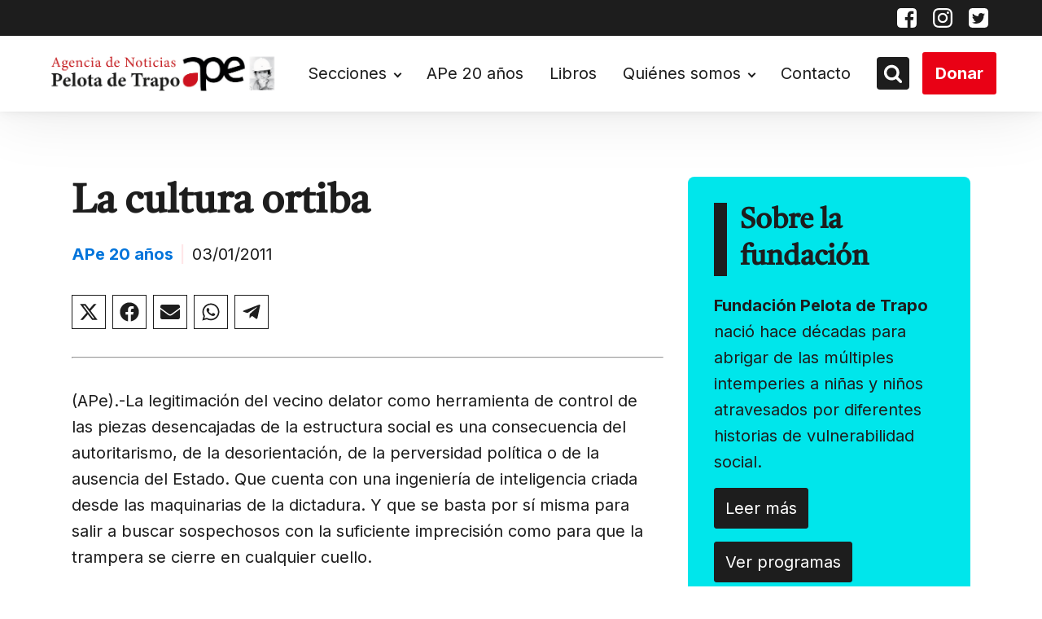

--- FILE ---
content_type: text/html; charset=UTF-8
request_url: https://pelotadetrapo.org.ar/la-cultura-ortiba/
body_size: 23797
content:
<!DOCTYPE html> <html dir="ltr" lang="es" prefix="og: https://ogp.me/ns#" > <head> <meta charset="UTF-8"> <meta name="viewport" content="width=device-width, initial-scale=1.0"> <!-- WP_HEAD() START --> <title>La cultura ortiba • Pelota de Trapo</title> <link rel="preload" as="style" href="https://fonts.googleapis.com/css?family=Inter:100,200,300,400,500,600,700,800,900|Tiro+Devanagari+Marathi:100,200,300,400,500,600,700,800,900" >  <link rel="stylesheet" href="https://fonts.googleapis.com/css?family=Inter:100,200,300,400,500,600,700,800,900|Tiro+Devanagari+Marathi:100,200,300,400,500,600,700,800,900">   		<!-- All in One SEO 4.9.1.1 - aioseo.com --> 	<meta name="description" content="(APe).-La legitimación del vecino delator como herramienta de control de las piezas desencajadas de la estructura social es una consecuencia del autoritarismo, de la desorientación, de la perversidad política o de la ausencia del Estado. Que cuenta con una ingeniería de inteligencia criada desde las maquinarias de la dictadura. Y que se basta por sí" /> 	<meta name="robots" content="max-image-preview:large" /> 	<meta name="author" content="Super User"/> 	<link rel="canonical" href="https://pelotadetrapo.org.ar/la-cultura-ortiba/" /> 	<meta name="generator" content="All in One SEO (AIOSEO) 4.9.1.1" /> 		<meta property="og:locale" content="es_ES" /> 		<meta property="og:site_name" content="Pelota de Trapo •" /> 		<meta property="og:type" content="article" /> 		<meta property="og:title" content="La cultura ortiba • Pelota de Trapo" /> 		<meta property="og:description" content="(APe).-La legitimación del vecino delator como herramienta de control de las piezas desencajadas de la estructura social es una consecuencia del autoritarismo, de la desorientación, de la perversidad política o de la ausencia del Estado. Que cuenta con una ingeniería de inteligencia criada desde las maquinarias de la dictadura. Y que se basta por sí" /> 		<meta property="og:url" content="https://pelotadetrapo.org.ar/la-cultura-ortiba/" /> 		<meta property="article:published_time" content="2011-01-03T10:43:38+00:00" /> 		<meta property="article:modified_time" content="2011-01-03T10:43:38+00:00" /> 		<meta property="article:publisher" content="https://www.facebook.com/Agencia-de-Noticias-Pelota-de-Trapo-146772252019646/" /> 		<meta name="twitter:card" content="summary_large_image" /> 		<meta name="twitter:site" content="@agpelotadetrapo" /> 		<meta name="twitter:title" content="La cultura ortiba • Pelota de Trapo" /> 		<meta name="twitter:description" content="(APe).-La legitimación del vecino delator como herramienta de control de las piezas desencajadas de la estructura social es una consecuencia del autoritarismo, de la desorientación, de la perversidad política o de la ausencia del Estado. Que cuenta con una ingeniería de inteligencia criada desde las maquinarias de la dictadura. Y que se basta por sí" /> 		<meta name="twitter:creator" content="@agpelotadetrapo" /> 		<script type="application/ld+json" class="aioseo-schema">
{"@context":"https:\/\/schema.org","@graph":[{"@type":"BlogPosting","@id":"https:\/\/pelotadetrapo.org.ar\/la-cultura-ortiba\/#blogposting","name":"La cultura ortiba \u2022 Pelota de Trapo","headline":"La cultura ortiba","author":{"@id":"https:\/\/pelotadetrapo.org.ar\/author\/_ape_\/#author"},"publisher":{"@id":"https:\/\/pelotadetrapo.org.ar\/#organization"},"image":{"@type":"ImageObject","url":"https:\/\/pelotadetrapo.org.ar\/wp-content\/uploads\/2022\/08\/Logo-Agencia-Pdt-24_08-1.png","@id":"https:\/\/pelotadetrapo.org.ar\/#articleImage","width":1244,"height":266,"caption":"Agencia de noticias pelota de trapo"},"datePublished":"2011-01-03T07:43:38-03:00","dateModified":"2011-01-03T07:43:38-03:00","inLanguage":"es-ES","mainEntityOfPage":{"@id":"https:\/\/pelotadetrapo.org.ar\/la-cultura-ortiba\/#webpage"},"isPartOf":{"@id":"https:\/\/pelotadetrapo.org.ar\/la-cultura-ortiba\/#webpage"},"articleSection":"2011"},{"@type":"BreadcrumbList","@id":"https:\/\/pelotadetrapo.org.ar\/la-cultura-ortiba\/#breadcrumblist","itemListElement":[{"@type":"ListItem","@id":"https:\/\/pelotadetrapo.org.ar#listItem","position":1,"name":"Inicio","item":"https:\/\/pelotadetrapo.org.ar","nextItem":{"@type":"ListItem","@id":"https:\/\/pelotadetrapo.org.ar\/category\/ape-20-anios\/#listItem","name":"APe 20 a\u00f1os"}},{"@type":"ListItem","@id":"https:\/\/pelotadetrapo.org.ar\/category\/ape-20-anios\/#listItem","position":2,"name":"APe 20 a\u00f1os","item":"https:\/\/pelotadetrapo.org.ar\/category\/ape-20-anios\/","nextItem":{"@type":"ListItem","@id":"https:\/\/pelotadetrapo.org.ar\/category\/ape-20-anios\/2011\/#listItem","name":"2011"},"previousItem":{"@type":"ListItem","@id":"https:\/\/pelotadetrapo.org.ar#listItem","name":"Inicio"}},{"@type":"ListItem","@id":"https:\/\/pelotadetrapo.org.ar\/category\/ape-20-anios\/2011\/#listItem","position":3,"name":"2011","item":"https:\/\/pelotadetrapo.org.ar\/category\/ape-20-anios\/2011\/","nextItem":{"@type":"ListItem","@id":"https:\/\/pelotadetrapo.org.ar\/la-cultura-ortiba\/#listItem","name":"La cultura ortiba"},"previousItem":{"@type":"ListItem","@id":"https:\/\/pelotadetrapo.org.ar\/category\/ape-20-anios\/#listItem","name":"APe 20 a\u00f1os"}},{"@type":"ListItem","@id":"https:\/\/pelotadetrapo.org.ar\/la-cultura-ortiba\/#listItem","position":4,"name":"La cultura ortiba","previousItem":{"@type":"ListItem","@id":"https:\/\/pelotadetrapo.org.ar\/category\/ape-20-anios\/2011\/#listItem","name":"2011"}}]},{"@type":"Organization","@id":"https:\/\/pelotadetrapo.org.ar\/#organization","name":"Pelota de Trapo","url":"https:\/\/pelotadetrapo.org.ar\/","telephone":"+541142084341","logo":{"@type":"ImageObject","url":"https:\/\/pelotadetrapo.org.ar\/wp-content\/uploads\/2022\/08\/Logo-Agencia-Pdt-24_08-1.png","@id":"https:\/\/pelotadetrapo.org.ar\/la-cultura-ortiba\/#organizationLogo","width":1244,"height":266,"caption":"Agencia de noticias pelota de trapo"},"image":{"@id":"https:\/\/pelotadetrapo.org.ar\/la-cultura-ortiba\/#organizationLogo"},"sameAs":["https:\/\/www.facebook.com\/Agencia-de-Noticias-Pelota-de-Trapo-146772252019646\/","https:\/\/mobile.twitter.com\/agpelotadetrapo","https:\/\/www.instagram.com\/ag.pelotadetrapo\/?hl=en"]},{"@type":"Person","@id":"https:\/\/pelotadetrapo.org.ar\/author\/_ape_\/#author","url":"https:\/\/pelotadetrapo.org.ar\/author\/_ape_\/","name":"Super User"},{"@type":"WebPage","@id":"https:\/\/pelotadetrapo.org.ar\/la-cultura-ortiba\/#webpage","url":"https:\/\/pelotadetrapo.org.ar\/la-cultura-ortiba\/","name":"La cultura ortiba \u2022 Pelota de Trapo","description":"(APe).-La legitimaci\u00f3n del vecino delator como herramienta de control de las piezas desencajadas de la estructura social es una consecuencia del autoritarismo, de la desorientaci\u00f3n, de la perversidad pol\u00edtica o de la ausencia del Estado. Que cuenta con una ingenier\u00eda de inteligencia criada desde las maquinarias de la dictadura. Y que se basta por s\u00ed","inLanguage":"es-ES","isPartOf":{"@id":"https:\/\/pelotadetrapo.org.ar\/#website"},"breadcrumb":{"@id":"https:\/\/pelotadetrapo.org.ar\/la-cultura-ortiba\/#breadcrumblist"},"author":{"@id":"https:\/\/pelotadetrapo.org.ar\/author\/_ape_\/#author"},"creator":{"@id":"https:\/\/pelotadetrapo.org.ar\/author\/_ape_\/#author"},"datePublished":"2011-01-03T07:43:38-03:00","dateModified":"2011-01-03T07:43:38-03:00"},{"@type":"WebSite","@id":"https:\/\/pelotadetrapo.org.ar\/#website","url":"https:\/\/pelotadetrapo.org.ar\/","name":"Pelota de Trapo","inLanguage":"es-ES","publisher":{"@id":"https:\/\/pelotadetrapo.org.ar\/#organization"}}]}
</script> 		<!-- All in One SEO -->  <link rel="alternate" type="application/rss+xml" title="Pelota de Trapo &raquo; Comentario La cultura ortiba del feed" href="https://pelotadetrapo.org.ar/la-cultura-ortiba/feed/" /> <link rel="alternate" title="oEmbed (JSON)" type="application/json+oembed" href="https://pelotadetrapo.org.ar/wp-json/oembed/1.0/embed?url=https%3A%2F%2Fpelotadetrapo.org.ar%2Fla-cultura-ortiba%2F" /> <link rel="alternate" title="oEmbed (XML)" type="text/xml+oembed" href="https://pelotadetrapo.org.ar/wp-json/oembed/1.0/embed?url=https%3A%2F%2Fpelotadetrapo.org.ar%2Fla-cultura-ortiba%2F&#038;format=xml" /> <style id='wp-img-auto-sizes-contain-inline-css' type='text/css'> img:is([sizes=auto i],[sizes^="auto," i]){contain-intrinsic-size:3000px 1500px} /*# sourceURL=wp-img-auto-sizes-contain-inline-css */ </style> <!-- <link rel='stylesheet' id='embedpress-css-css' href='https://pelotadetrapo.org.ar/wp-content/plugins/embedpress/assets/css/embedpress.css?ver=1765915588' type='text/css' media='all' /> --> <!-- <link rel='stylesheet' id='embedpress-blocks-style-css' href='https://pelotadetrapo.org.ar/wp-content/plugins/embedpress/assets/css/blocks.build.css?ver=1765915588' type='text/css' media='all' /> --> <!-- <link rel='stylesheet' id='embedpress-lazy-load-css-css' href='https://pelotadetrapo.org.ar/wp-content/plugins/embedpress/assets/css/lazy-load.css?ver=1765915588' type='text/css' media='all' /> --> <link rel="stylesheet" type="text/css" href="//pelotadetrapo.org.ar/wp-content/cache/wpfc-minified/2q77vpac/h9mhs.css" media="all"/> <style id='wp-block-library-inline-css' type='text/css'> :root{--wp-block-synced-color:#7a00df;--wp-block-synced-color--rgb:122,0,223;--wp-bound-block-color:var(--wp-block-synced-color);--wp-editor-canvas-background:#ddd;--wp-admin-theme-color:#007cba;--wp-admin-theme-color--rgb:0,124,186;--wp-admin-theme-color-darker-10:#006ba1;--wp-admin-theme-color-darker-10--rgb:0,107,160.5;--wp-admin-theme-color-darker-20:#005a87;--wp-admin-theme-color-darker-20--rgb:0,90,135;--wp-admin-border-width-focus:2px}@media (min-resolution:192dpi){:root{--wp-admin-border-width-focus:1.5px}}.wp-element-button{cursor:pointer}:root .has-very-light-gray-background-color{background-color:#eee}:root .has-very-dark-gray-background-color{background-color:#313131}:root .has-very-light-gray-color{color:#eee}:root .has-very-dark-gray-color{color:#313131}:root .has-vivid-green-cyan-to-vivid-cyan-blue-gradient-background{background:linear-gradient(135deg,#00d084,#0693e3)}:root .has-purple-crush-gradient-background{background:linear-gradient(135deg,#34e2e4,#4721fb 50%,#ab1dfe)}:root .has-hazy-dawn-gradient-background{background:linear-gradient(135deg,#faaca8,#dad0ec)}:root .has-subdued-olive-gradient-background{background:linear-gradient(135deg,#fafae1,#67a671)}:root .has-atomic-cream-gradient-background{background:linear-gradient(135deg,#fdd79a,#004a59)}:root .has-nightshade-gradient-background{background:linear-gradient(135deg,#330968,#31cdcf)}:root .has-midnight-gradient-background{background:linear-gradient(135deg,#020381,#2874fc)}:root{--wp--preset--font-size--normal:16px;--wp--preset--font-size--huge:42px}.has-regular-font-size{font-size:1em}.has-larger-font-size{font-size:2.625em}.has-normal-font-size{font-size:var(--wp--preset--font-size--normal)}.has-huge-font-size{font-size:var(--wp--preset--font-size--huge)}.has-text-align-center{text-align:center}.has-text-align-left{text-align:left}.has-text-align-right{text-align:right}.has-fit-text{white-space:nowrap!important}#end-resizable-editor-section{display:none}.aligncenter{clear:both}.items-justified-left{justify-content:flex-start}.items-justified-center{justify-content:center}.items-justified-right{justify-content:flex-end}.items-justified-space-between{justify-content:space-between}.screen-reader-text{border:0;clip-path:inset(50%);height:1px;margin:-1px;overflow:hidden;padding:0;position:absolute;width:1px;word-wrap:normal!important}.screen-reader-text:focus{background-color:#ddd;clip-path:none;color:#444;display:block;font-size:1em;height:auto;left:5px;line-height:normal;padding:15px 23px 14px;text-decoration:none;top:5px;width:auto;z-index:100000}html :where(.has-border-color){border-style:solid}html :where([style*=border-top-color]){border-top-style:solid}html :where([style*=border-right-color]){border-right-style:solid}html :where([style*=border-bottom-color]){border-bottom-style:solid}html :where([style*=border-left-color]){border-left-style:solid}html :where([style*=border-width]){border-style:solid}html :where([style*=border-top-width]){border-top-style:solid}html :where([style*=border-right-width]){border-right-style:solid}html :where([style*=border-bottom-width]){border-bottom-style:solid}html :where([style*=border-left-width]){border-left-style:solid}html :where(img[class*=wp-image-]){height:auto;max-width:100%}:where(figure){margin:0 0 1em}html :where(.is-position-sticky){--wp-admin--admin-bar--position-offset:var(--wp-admin--admin-bar--height,0px)}@media screen and (max-width:600px){html :where(.is-position-sticky){--wp-admin--admin-bar--position-offset:0px}}  /*# sourceURL=wp-block-library-inline-css */ </style><style id='global-styles-inline-css' type='text/css'> :root{--wp--preset--aspect-ratio--square: 1;--wp--preset--aspect-ratio--4-3: 4/3;--wp--preset--aspect-ratio--3-4: 3/4;--wp--preset--aspect-ratio--3-2: 3/2;--wp--preset--aspect-ratio--2-3: 2/3;--wp--preset--aspect-ratio--16-9: 16/9;--wp--preset--aspect-ratio--9-16: 9/16;--wp--preset--color--black: #000000;--wp--preset--color--cyan-bluish-gray: #abb8c3;--wp--preset--color--white: #ffffff;--wp--preset--color--pale-pink: #f78da7;--wp--preset--color--vivid-red: #cf2e2e;--wp--preset--color--luminous-vivid-orange: #ff6900;--wp--preset--color--luminous-vivid-amber: #fcb900;--wp--preset--color--light-green-cyan: #7bdcb5;--wp--preset--color--vivid-green-cyan: #00d084;--wp--preset--color--pale-cyan-blue: #8ed1fc;--wp--preset--color--vivid-cyan-blue: #0693e3;--wp--preset--color--vivid-purple: #9b51e0;--wp--preset--gradient--vivid-cyan-blue-to-vivid-purple: linear-gradient(135deg,rgb(6,147,227) 0%,rgb(155,81,224) 100%);--wp--preset--gradient--light-green-cyan-to-vivid-green-cyan: linear-gradient(135deg,rgb(122,220,180) 0%,rgb(0,208,130) 100%);--wp--preset--gradient--luminous-vivid-amber-to-luminous-vivid-orange: linear-gradient(135deg,rgb(252,185,0) 0%,rgb(255,105,0) 100%);--wp--preset--gradient--luminous-vivid-orange-to-vivid-red: linear-gradient(135deg,rgb(255,105,0) 0%,rgb(207,46,46) 100%);--wp--preset--gradient--very-light-gray-to-cyan-bluish-gray: linear-gradient(135deg,rgb(238,238,238) 0%,rgb(169,184,195) 100%);--wp--preset--gradient--cool-to-warm-spectrum: linear-gradient(135deg,rgb(74,234,220) 0%,rgb(151,120,209) 20%,rgb(207,42,186) 40%,rgb(238,44,130) 60%,rgb(251,105,98) 80%,rgb(254,248,76) 100%);--wp--preset--gradient--blush-light-purple: linear-gradient(135deg,rgb(255,206,236) 0%,rgb(152,150,240) 100%);--wp--preset--gradient--blush-bordeaux: linear-gradient(135deg,rgb(254,205,165) 0%,rgb(254,45,45) 50%,rgb(107,0,62) 100%);--wp--preset--gradient--luminous-dusk: linear-gradient(135deg,rgb(255,203,112) 0%,rgb(199,81,192) 50%,rgb(65,88,208) 100%);--wp--preset--gradient--pale-ocean: linear-gradient(135deg,rgb(255,245,203) 0%,rgb(182,227,212) 50%,rgb(51,167,181) 100%);--wp--preset--gradient--electric-grass: linear-gradient(135deg,rgb(202,248,128) 0%,rgb(113,206,126) 100%);--wp--preset--gradient--midnight: linear-gradient(135deg,rgb(2,3,129) 0%,rgb(40,116,252) 100%);--wp--preset--font-size--small: 13px;--wp--preset--font-size--medium: 20px;--wp--preset--font-size--large: 36px;--wp--preset--font-size--x-large: 42px;--wp--preset--spacing--20: 0.44rem;--wp--preset--spacing--30: 0.67rem;--wp--preset--spacing--40: 1rem;--wp--preset--spacing--50: 1.5rem;--wp--preset--spacing--60: 2.25rem;--wp--preset--spacing--70: 3.38rem;--wp--preset--spacing--80: 5.06rem;--wp--preset--shadow--natural: 6px 6px 9px rgba(0, 0, 0, 0.2);--wp--preset--shadow--deep: 12px 12px 50px rgba(0, 0, 0, 0.4);--wp--preset--shadow--sharp: 6px 6px 0px rgba(0, 0, 0, 0.2);--wp--preset--shadow--outlined: 6px 6px 0px -3px rgb(255, 255, 255), 6px 6px rgb(0, 0, 0);--wp--preset--shadow--crisp: 6px 6px 0px rgb(0, 0, 0);}:where(.is-layout-flex){gap: 0.5em;}:where(.is-layout-grid){gap: 0.5em;}body .is-layout-flex{display: flex;}.is-layout-flex{flex-wrap: wrap;align-items: center;}.is-layout-flex > :is(*, div){margin: 0;}body .is-layout-grid{display: grid;}.is-layout-grid > :is(*, div){margin: 0;}:where(.wp-block-columns.is-layout-flex){gap: 2em;}:where(.wp-block-columns.is-layout-grid){gap: 2em;}:where(.wp-block-post-template.is-layout-flex){gap: 1.25em;}:where(.wp-block-post-template.is-layout-grid){gap: 1.25em;}.has-black-color{color: var(--wp--preset--color--black) !important;}.has-cyan-bluish-gray-color{color: var(--wp--preset--color--cyan-bluish-gray) !important;}.has-white-color{color: var(--wp--preset--color--white) !important;}.has-pale-pink-color{color: var(--wp--preset--color--pale-pink) !important;}.has-vivid-red-color{color: var(--wp--preset--color--vivid-red) !important;}.has-luminous-vivid-orange-color{color: var(--wp--preset--color--luminous-vivid-orange) !important;}.has-luminous-vivid-amber-color{color: var(--wp--preset--color--luminous-vivid-amber) !important;}.has-light-green-cyan-color{color: var(--wp--preset--color--light-green-cyan) !important;}.has-vivid-green-cyan-color{color: var(--wp--preset--color--vivid-green-cyan) !important;}.has-pale-cyan-blue-color{color: var(--wp--preset--color--pale-cyan-blue) !important;}.has-vivid-cyan-blue-color{color: var(--wp--preset--color--vivid-cyan-blue) !important;}.has-vivid-purple-color{color: var(--wp--preset--color--vivid-purple) !important;}.has-black-background-color{background-color: var(--wp--preset--color--black) !important;}.has-cyan-bluish-gray-background-color{background-color: var(--wp--preset--color--cyan-bluish-gray) !important;}.has-white-background-color{background-color: var(--wp--preset--color--white) !important;}.has-pale-pink-background-color{background-color: var(--wp--preset--color--pale-pink) !important;}.has-vivid-red-background-color{background-color: var(--wp--preset--color--vivid-red) !important;}.has-luminous-vivid-orange-background-color{background-color: var(--wp--preset--color--luminous-vivid-orange) !important;}.has-luminous-vivid-amber-background-color{background-color: var(--wp--preset--color--luminous-vivid-amber) !important;}.has-light-green-cyan-background-color{background-color: var(--wp--preset--color--light-green-cyan) !important;}.has-vivid-green-cyan-background-color{background-color: var(--wp--preset--color--vivid-green-cyan) !important;}.has-pale-cyan-blue-background-color{background-color: var(--wp--preset--color--pale-cyan-blue) !important;}.has-vivid-cyan-blue-background-color{background-color: var(--wp--preset--color--vivid-cyan-blue) !important;}.has-vivid-purple-background-color{background-color: var(--wp--preset--color--vivid-purple) !important;}.has-black-border-color{border-color: var(--wp--preset--color--black) !important;}.has-cyan-bluish-gray-border-color{border-color: var(--wp--preset--color--cyan-bluish-gray) !important;}.has-white-border-color{border-color: var(--wp--preset--color--white) !important;}.has-pale-pink-border-color{border-color: var(--wp--preset--color--pale-pink) !important;}.has-vivid-red-border-color{border-color: var(--wp--preset--color--vivid-red) !important;}.has-luminous-vivid-orange-border-color{border-color: var(--wp--preset--color--luminous-vivid-orange) !important;}.has-luminous-vivid-amber-border-color{border-color: var(--wp--preset--color--luminous-vivid-amber) !important;}.has-light-green-cyan-border-color{border-color: var(--wp--preset--color--light-green-cyan) !important;}.has-vivid-green-cyan-border-color{border-color: var(--wp--preset--color--vivid-green-cyan) !important;}.has-pale-cyan-blue-border-color{border-color: var(--wp--preset--color--pale-cyan-blue) !important;}.has-vivid-cyan-blue-border-color{border-color: var(--wp--preset--color--vivid-cyan-blue) !important;}.has-vivid-purple-border-color{border-color: var(--wp--preset--color--vivid-purple) !important;}.has-vivid-cyan-blue-to-vivid-purple-gradient-background{background: var(--wp--preset--gradient--vivid-cyan-blue-to-vivid-purple) !important;}.has-light-green-cyan-to-vivid-green-cyan-gradient-background{background: var(--wp--preset--gradient--light-green-cyan-to-vivid-green-cyan) !important;}.has-luminous-vivid-amber-to-luminous-vivid-orange-gradient-background{background: var(--wp--preset--gradient--luminous-vivid-amber-to-luminous-vivid-orange) !important;}.has-luminous-vivid-orange-to-vivid-red-gradient-background{background: var(--wp--preset--gradient--luminous-vivid-orange-to-vivid-red) !important;}.has-very-light-gray-to-cyan-bluish-gray-gradient-background{background: var(--wp--preset--gradient--very-light-gray-to-cyan-bluish-gray) !important;}.has-cool-to-warm-spectrum-gradient-background{background: var(--wp--preset--gradient--cool-to-warm-spectrum) !important;}.has-blush-light-purple-gradient-background{background: var(--wp--preset--gradient--blush-light-purple) !important;}.has-blush-bordeaux-gradient-background{background: var(--wp--preset--gradient--blush-bordeaux) !important;}.has-luminous-dusk-gradient-background{background: var(--wp--preset--gradient--luminous-dusk) !important;}.has-pale-ocean-gradient-background{background: var(--wp--preset--gradient--pale-ocean) !important;}.has-electric-grass-gradient-background{background: var(--wp--preset--gradient--electric-grass) !important;}.has-midnight-gradient-background{background: var(--wp--preset--gradient--midnight) !important;}.has-small-font-size{font-size: var(--wp--preset--font-size--small) !important;}.has-medium-font-size{font-size: var(--wp--preset--font-size--medium) !important;}.has-large-font-size{font-size: var(--wp--preset--font-size--large) !important;}.has-x-large-font-size{font-size: var(--wp--preset--font-size--x-large) !important;} /*# sourceURL=global-styles-inline-css */ </style>  <style id='classic-theme-styles-inline-css' type='text/css'> /*! This file is auto-generated */ .wp-block-button__link{color:#fff;background-color:#32373c;border-radius:9999px;box-shadow:none;text-decoration:none;padding:calc(.667em + 2px) calc(1.333em + 2px);font-size:1.125em}.wp-block-file__button{background:#32373c;color:#fff;text-decoration:none} /*# sourceURL=/wp-includes/css/classic-themes.min.css */ </style> <!-- <link rel='stylesheet' id='wp-components-css' href='https://pelotadetrapo.org.ar/wp-includes/css/dist/components/style.min.css?ver=6.9' type='text/css' media='all' /> --> <!-- <link rel='stylesheet' id='wp-preferences-css' href='https://pelotadetrapo.org.ar/wp-includes/css/dist/preferences/style.min.css?ver=6.9' type='text/css' media='all' /> --> <!-- <link rel='stylesheet' id='wp-block-editor-css' href='https://pelotadetrapo.org.ar/wp-includes/css/dist/block-editor/style.min.css?ver=6.9' type='text/css' media='all' /> --> <!-- <link rel='stylesheet' id='wp-reusable-blocks-css' href='https://pelotadetrapo.org.ar/wp-includes/css/dist/reusable-blocks/style.min.css?ver=6.9' type='text/css' media='all' /> --> <!-- <link rel='stylesheet' id='wp-patterns-css' href='https://pelotadetrapo.org.ar/wp-includes/css/dist/patterns/style.min.css?ver=6.9' type='text/css' media='all' /> --> <!-- <link rel='stylesheet' id='wp-editor-css' href='https://pelotadetrapo.org.ar/wp-includes/css/dist/editor/style.min.css?ver=6.9' type='text/css' media='all' /> --> <!-- <link rel='stylesheet' id='embedpress_pro-cgb-style-css-css' href='https://pelotadetrapo.org.ar/wp-content/plugins/embedpress-pro/Gutenberg/dist/blocks.style.build.css' type='text/css' media='all' /> --> <!-- <link rel='stylesheet' id='oxygen-css' href='https://pelotadetrapo.org.ar/wp-content/plugins/oxygen/component-framework/oxygen.css?ver=4.9.2' type='text/css' media='all' /> --> <!-- <link rel='stylesheet' id='wpdreams-asl-basic-css' href='https://pelotadetrapo.org.ar/wp-content/plugins/ajax-search-lite/css/style.basic.css?ver=4.13.4' type='text/css' media='all' /> --> <link rel="stylesheet" type="text/css" href="//pelotadetrapo.org.ar/wp-content/cache/wpfc-minified/988iio6q/e0htr.css" media="all"/> <style id='wpdreams-asl-basic-inline-css' type='text/css'>  					div[id*='ajaxsearchlitesettings'].searchsettings .asl_option_inner label { 						font-size: 0px !important; 						color: rgba(0, 0, 0, 0); 					} 					div[id*='ajaxsearchlitesettings'].searchsettings .asl_option_inner label:after { 						font-size: 11px !important; 						position: absolute; 						top: 0; 						left: 0; 						z-index: 1; 					} 					.asl_w_container { 						width: 100%; 						margin: 0px 0px 0px 0px; 						min-width: 200px; 					} 					div[id*='ajaxsearchlite'].asl_m { 						width: 100%; 					} 					div[id*='ajaxsearchliteres'].wpdreams_asl_results div.resdrg span.highlighted { 						font-weight: bold; 						color: rgba(217, 49, 43, 1); 						background-color: rgba(238, 238, 238, 1); 					} 					div[id*='ajaxsearchliteres'].wpdreams_asl_results .results img.asl_image { 						width: 70px; 						height: 70px; 						object-fit: cover; 					} 					div[id*='ajaxsearchlite'].asl_r .results { 						max-height: none; 					} 					div[id*='ajaxsearchlite'].asl_r { 						position: absolute; 					} 				 							.asl_w, .asl_w * {font-family:&quot;Inter&quot;,&quot;sans-serif&quot; !important;} 							.asl_m input[type=search]::placeholder{font-family:&quot;Inter&quot;,&quot;sans-serif&quot; !important;} 							.asl_m input[type=search]::-webkit-input-placeholder{font-family:&quot;Inter&quot;,&quot;sans-serif&quot; !important;} 							.asl_m input[type=search]::-moz-placeholder{font-family:&quot;Inter&quot;,&quot;sans-serif&quot; !important;} 							.asl_m input[type=search]:-ms-input-placeholder{font-family:&quot;Inter&quot;,&quot;sans-serif&quot; !important;} 						 						div.asl_r.asl_w.vertical .results .item::after { 							display: block; 							position: absolute; 							bottom: 0; 							content: ''; 							height: 1px; 							width: 100%; 							background: #D8D8D8; 						} 						div.asl_r.asl_w.vertical .results .item.asl_last_item::after { 							display: none; 						} 					 #ajaxsearchlite1 .probox .proinput input, div.asl_w .probox .proinput input, div.asl_r .results .item .asl_content h3, div.asl_r .results .item .asl_content h3 a { font-size:16px; }  div.asl_r .results .item div.etc, div.asl_r .results .item .asl_content .asl_desc { font-size:14px }  div.asl_r .results .item .asl_content h3 a:hover { font-size:initial }  div.asl_r p.showmore { background:#e1635c; }  div.asl_r p.showmore a { color:white; font-size:16px; font-weight:700; } /*# sourceURL=wpdreams-asl-basic-inline-css */ </style> <!-- <link rel='stylesheet' id='wpdreams-asl-instance-css' href='https://pelotadetrapo.org.ar/wp-content/plugins/ajax-search-lite/css/style-simple-red.css?ver=4.13.4' type='text/css' media='all' /> --> <link rel="stylesheet" type="text/css" href="//pelotadetrapo.org.ar/wp-content/cache/wpfc-minified/2ztbelpg/2hkih.css" media="all"/> <script type="text/javascript" src="https://pelotadetrapo.org.ar/wp-includes/js/jquery/jquery.min.js?ver=3.7.1" id="jquery-core-js"></script> <script type="text/javascript" src="https://pelotadetrapo.org.ar/wp-includes/js/jquery/jquery-migrate.min.js?ver=3.4.1" id="jquery-migrate-js"></script> <link rel="EditURI" type="application/rsd+xml" title="RSD" href="https://pelotadetrapo.org.ar/xmlrpc.php?rsd" />  <link rel='shortlink' href='https://pelotadetrapo.org.ar/?p=31293' /> <link rel="preload" href="https://pelotadetrapo.org.ar/wp-includes/js/jquery/jquery.min.js?ver=3.7.1" as="script">				<link rel="preconnect" href="https://fonts.gstatic.com" crossorigin /> 				<link rel="preload" as="style" href="//fonts.googleapis.com/css?family=Open+Sans&display=swap" /> 								<link rel="stylesheet" href="//fonts.googleapis.com/css?family=Open+Sans&display=swap" media="all" /> 				<link rel="icon" href="https://pelotadetrapo.org.ar/wp-content/uploads/2022/09/favicon.ico" sizes="32x32" /> <link rel="icon" href="https://pelotadetrapo.org.ar/wp-content/uploads/2022/09/favicon.ico" sizes="192x192" /> <link rel="apple-touch-icon" href="https://pelotadetrapo.org.ar/wp-content/uploads/2022/09/favicon.ico" /> <meta name="msapplication-TileImage" content="https://pelotadetrapo.org.ar/wp-content/uploads/2022/09/favicon.ico" /> 		<style type="text/css" id="wp-custom-css"> 			header #image-6-183 { height: auto !important; }		</style> 		<!-- <link rel='stylesheet' id='oxygen-cache-29500-css' href='//pelotadetrapo.org.ar/wp-content/uploads/oxygen/css/29500.css?cache=1661900981&#038;ver=6.9' type='text/css' media='all' /> --> <!-- <link rel='stylesheet' id='oxygen-cache-251-css' href='//pelotadetrapo.org.ar/wp-content/uploads/oxygen/css/251.css?cache=1661900985&#038;ver=6.9' type='text/css' media='all' /> --> <!-- <link rel='stylesheet' id='oxygen-cache-252-css' href='//pelotadetrapo.org.ar/wp-content/uploads/oxygen/css/252.css?cache=1661900986&#038;ver=6.9' type='text/css' media='all' /> --> <!-- <link rel='stylesheet' id='oxygen-cache-255-css' href='//pelotadetrapo.org.ar/wp-content/uploads/oxygen/css/255.css?cache=1662147481&#038;ver=6.9' type='text/css' media='all' /> --> <!-- <link rel='stylesheet' id='oxygen-cache-246-css' href='//pelotadetrapo.org.ar/wp-content/uploads/oxygen/css/246.css?cache=1699889772&#038;ver=6.9' type='text/css' media='all' /> --> <!-- <link rel='stylesheet' id='oxygen-universal-styles-css' href='//pelotadetrapo.org.ar/wp-content/uploads/oxygen/css/universal.css?cache=1699889772&#038;ver=6.9' type='text/css' media='all' /> --> <link rel="stylesheet" type="text/css" href="//pelotadetrapo.org.ar/wp-content/cache/wpfc-minified/mlbw0bj9/2hkih.css" media="all"/> <!-- END OF WP_HEAD() --> </head> <body class="wp-singular post-template-default single single-post postid-31293 single-format-standard wp-theme-oxygen-is-not-a-theme  wp-embed-responsive oxygen-body" >     	<style>.lazy {background-image: none!important}</style>					<header id="_header-1-183" class="oxy-header-wrapper oxy-sticky-header oxy-overlay-header oxy-header" ><div id="_header_row-58-255" class="oxygen-hide-in-sticky oxy-header-row" ><div class="oxy-header-container"><div id="_header_left-59-255" class="oxy-header-left" ></div><div id="_header_center-60-255" class="oxy-header-center" ></div><div id="_header_right-61-255" class="oxy-header-right" ><div id="div_block-72-255" class="ct-div-block redes__container" ><a id="link-69-255" class="ct-link" href="https://www.facebook.com/Agencia-de-Noticias-Pelota-de-Trapo-146772252019646/" target="_self"  ><div id="fancy_icon-63-255" class="ct-fancy-icon" ><svg id="svg-fancy_icon-63-255"><use xlink:href="#FontAwesomeicon-facebook-square"></use></svg></div></a><a id="link-70-255" class="ct-link" href="https://www.instagram.com/ag.pelotadetrapo/?hl=en" target="_self"  ><div id="fancy_icon-67-255" class="ct-fancy-icon" ><svg id="svg-fancy_icon-67-255"><use xlink:href="#FontAwesomeicon-instagram"></use></svg></div></a><a id="link-71-255" class="ct-link" href="https://mobile.twitter.com/agpelotadetrapo" target="_self"  ><div id="fancy_icon-68-255" class="ct-fancy-icon" ><svg id="svg-fancy_icon-68-255"><use xlink:href="#FontAwesomeicon-twitter-square"></use></svg></div></a></div></div></div></div><div id="_header_row-2-183" class="oxy-header-row" ><div class="oxy-header-container"><div id="_header_left-3-183" class="oxy-header-left" ><a id="link-57-183" class="ct-link" href="/"   ><img  id="image-6-183" alt="" src="https://pelotadetrapo.org.ar/wp-content/uploads/2022/08/Logo-Agencia-Pdt-24_08-1.png" class="ct-image"></a></div><div id="_header_center-4-183" class="oxy-header-center" ></div><div id="_header_right-5-183" class="oxy-header-right" ><nav id="_nav_menu-7-183" class="oxy-nav-menu oxy-nav-menu-dropdowns oxy-nav-menu-dropdown-arrow" ><div class='oxy-menu-toggle'><div class='oxy-nav-menu-hamburger-wrap'><div class='oxy-nav-menu-hamburger'><div class='oxy-nav-menu-hamburger-line'></div><div class='oxy-nav-menu-hamburger-line'></div><div class='oxy-nav-menu-hamburger-line'></div></div></div></div><div class="menu-principal-container"><ul id="menu-principal" class="oxy-nav-menu-list"><li id="menu-item-10599" class="menu-item menu-item-type-custom menu-item-object-custom menu-item-has-children menu-item-10599"><a>Secciones</a> <ul class="sub-menu"> 	<li id="menu-item-29497" class="menu-item menu-item-type-taxonomy menu-item-object-category menu-item-29497"><a href="https://pelotadetrapo.org.ar/category/alberto-morlachetti/">Alberto Morlachetti</a></li> 	<li id="menu-item-10607" class="menu-item menu-item-type-taxonomy menu-item-object-category menu-item-10607"><a href="https://pelotadetrapo.org.ar/category/violencias/">Violencias</a></li> 	<li id="menu-item-10606" class="menu-item menu-item-type-taxonomy menu-item-object-category menu-item-10606"><a href="https://pelotadetrapo.org.ar/category/sociedad/">Sociedad</a></li> 	<li id="menu-item-10605" class="menu-item menu-item-type-taxonomy menu-item-object-category menu-item-10605"><a href="https://pelotadetrapo.org.ar/category/familiaridades/">Familiaridades</a></li> 	<li id="menu-item-10603" class="menu-item menu-item-type-taxonomy menu-item-object-category menu-item-10603"><a href="https://pelotadetrapo.org.ar/category/ambiente/">Ambiente</a></li> 	<li id="menu-item-29493" class="menu-item menu-item-type-taxonomy menu-item-object-category menu-item-29493"><a href="https://pelotadetrapo.org.ar/category/educacion/">Educación</a></li> 	<li id="menu-item-38754" class="menu-item menu-item-type-taxonomy menu-item-object-category menu-item-38754"><a href="https://pelotadetrapo.org.ar/category/educadores/">Educadores</a></li> 	<li id="menu-item-29495" class="menu-item menu-item-type-taxonomy menu-item-object-category menu-item-29495"><a href="https://pelotadetrapo.org.ar/category/nuestras-marchas/">Nuestras Marchas</a></li> 	<li id="menu-item-38755" class="menu-item menu-item-type-taxonomy menu-item-object-category menu-item-38755"><a href="https://pelotadetrapo.org.ar/category/verso-y-prosa/">Verso y prosa</a></li> </ul> </li> <li id="menu-item-38753" class="menu-item menu-item-type-taxonomy menu-item-object-category current-post-ancestor menu-item-38753"><a href="https://pelotadetrapo.org.ar/category/ape-20-anios/">APe 20 años</a></li> <li id="menu-item-10608" class="menu-item menu-item-type-custom menu-item-object-custom menu-item-10608"><a href="/libros">Libros</a></li> <li id="menu-item-10609" class="menu-item menu-item-type-custom menu-item-object-custom menu-item-has-children menu-item-10609"><a>Quiénes somos</a> <ul class="sub-menu"> 	<li id="menu-item-10611" class="menu-item menu-item-type-post_type menu-item-object-page menu-item-10611"><a href="https://pelotadetrapo.org.ar/fundacion-pelota-de-trapo/">Fundación Pelota de Trapo</a></li> 	<li id="menu-item-10610" class="menu-item menu-item-type-post_type menu-item-object-page menu-item-10610"><a href="https://pelotadetrapo.org.ar/agencia-pelota-de-trapo/">Agencia de Noticias Pelota de Trapo</a></li> </ul> </li> <li id="menu-item-10612" class="menu-item menu-item-type-post_type menu-item-object-page menu-item-10612"><a href="https://pelotadetrapo.org.ar/contacto/">Contacto</a></li> </ul></div></nav><div id="fancy_icon-84-255" class="ct-fancy-icon" ><svg id="svg-fancy_icon-84-255"><use xlink:href="#FontAwesomeicon-search"></use></svg></div><a id="link_button-9-183" class="ct-link-button" href="/donar" target="_self"  >Donar</a><div id="fancy_icon-44-183" class="ct-fancy-icon" ><svg id="svg-fancy_icon-44-183"><use xlink:href="#FontAwesomeicon-bars"></use></svg></div></div></div></div></header> 				<script type="text/javascript">
jQuery(document).ready(function() {
var selector = "#_header-1-183",
scrollval = parseInt("300");
if (!scrollval || scrollval < 1) {
if (jQuery(window).width() >= 1201){
jQuery("body").css("margin-top", jQuery(selector).outerHeight());
jQuery(selector).addClass("oxy-sticky-header-active");
}
}
else {
var scrollTopOld = 0;
jQuery(window).scroll(function() {
if (!jQuery('body').hasClass('oxy-nav-menu-prevent-overflow')) {
if (jQuery(this).scrollTop() > scrollval 
) {
if (
jQuery(window).width() >= 1201 && 
!jQuery(selector).hasClass("oxy-sticky-header-active")) {
if (jQuery(selector).css('position')!='absolute') {
jQuery("body").css("margin-top", jQuery(selector).outerHeight());
}
jQuery(selector)
.addClass("oxy-sticky-header-active")
.addClass("oxy-sticky-header-fade-in");
}
}
else {
jQuery(selector)
.removeClass("oxy-sticky-header-fade-in")
.removeClass("oxy-sticky-header-active");
if (jQuery(selector).css('position')!='absolute') {
jQuery("body").css("margin-top", "");
}
}
scrollTopOld = jQuery(this).scrollTop();
}
})
}
});
</script>            <div tabindex="-1" class="oxy-modal-backdrop right"                 style="background-color: rgba(0,0,0,0.5);"                 data-trigger="user_clicks_element"                data-trigger-selector="#fancy_icon-84-255"                data-trigger-time="5"                data-trigger-time-unit="seconds"                data-close-automatically="no"                data-close-after-time="10"                data-close-after-time-unit="seconds"                data-trigger_scroll_amount="50"                data-trigger_scroll_direction="down"	            data-scroll_to_selector=""	            data-time_inactive="60"	            data-time-inactive-unit="seconds"	            data-number_of_clicks="3"	            data-close_on_esc="on"	            data-number_of_page_views="3"                data-close-after-form-submit="no"                data-open-again="always_show"                data-open-again-after-days="3"            >                  <div id="modal-87-255" class="ct-modal" ><h2 id="headline-88-255" class="ct-headline">Buscar</h2><div id="shortcode-90-255" class="ct-shortcode" ><div class="asl_w_container asl_w_container_1" data-id="1" data-instance="1"> 	<div id='ajaxsearchlite1' 		data-id="1" 		data-instance="1" 		class="asl_w asl_m asl_m_1 asl_m_1_1"> 		<div class="probox">  	 	<div class='prosettings' style='display:none;' data-opened=0> 				<div class='innericon'> 			<svg version="1.1" xmlns="http://www.w3.org/2000/svg" xmlns:xlink="http://www.w3.org/1999/xlink" x="0px" y="0px" width="22" height="22" viewbox="0 0 512 512" enable-background="new 0 0 512 512" xml:space="preserve"> 					<polygon transform = "rotate(90 256 256)" points="142.332,104.886 197.48,50 402.5,256 197.48,462 142.332,407.113 292.727,256 "/> 				</svg> 		</div> 	</div>  	 	 	<div class='proinput'> 		<form role="search" action='#' autocomplete="off" 				aria-label="Search form"> 			<input aria-label="Search input" 					type='search' class='orig' 					tabindex="0" 					name='phrase' 					placeholder='Buscar...' 					value='' 					autocomplete="off"/> 			<input aria-label="Search autocomplete input" 					type='text' 					class='autocomplete' 					tabindex="-1" 					name='phrase' 					value='' 					autocomplete="off" disabled> 			<input type='submit' value="Start search" style='width:0; height: 0; visibility: hidden;'> 		</form> 	</div>  	 	 	<button class='promagnifier' tabindex="0" aria-label="Search magnifier button"> 				<span class='innericon' style="display:block;"> 			<svg version="1.1" xmlns="http://www.w3.org/2000/svg" xmlns:xlink="http://www.w3.org/1999/xlink" x="0px" y="0px" width="22" height="22" viewbox="0 0 512 512" enable-background="new 0 0 512 512" xml:space="preserve"> 					<path d="M460.355,421.59L353.844,315.078c20.041-27.553,31.885-61.437,31.885-98.037 						C385.729,124.934,310.793,50,218.686,50C126.58,50,51.645,124.934,51.645,217.041c0,92.106,74.936,167.041,167.041,167.041 						c34.912,0,67.352-10.773,94.184-29.158L419.945,462L460.355,421.59z M100.631,217.041c0-65.096,52.959-118.056,118.055-118.056 						c65.098,0,118.057,52.959,118.057,118.056c0,65.096-52.959,118.056-118.057,118.056C153.59,335.097,100.631,282.137,100.631,217.041 						z"/> 				</svg> 		</span> 	</button>  	 	 	<div class='proloading'>  		<div class="asl_loader"><div class="asl_loader-inner asl_simple-circle"></div></div>  			</div>  			<div class='proclose'> 			<svg version="1.1" xmlns="http://www.w3.org/2000/svg" xmlns:xlink="http://www.w3.org/1999/xlink" x="0px" 				y="0px" 				width="12" height="12" viewbox="0 0 512 512" enable-background="new 0 0 512 512" 				xml:space="preserve"> 				<polygon points="438.393,374.595 319.757,255.977 438.378,137.348 374.595,73.607 255.995,192.225 137.375,73.622 73.607,137.352 192.246,255.983 73.622,374.625 137.352,438.393 256.002,319.734 374.652,438.378 "/> 			</svg> 		</div> 	 	 </div>	</div> 	<div class='asl_data_container' style="display:none !important;"> 		<div class="asl_init_data wpdreams_asl_data_ct" 	style="display:none !important;" 	id="asl_init_id_1" 	data-asl-id="1" 	data-asl-instance="1" 	data-settings="{&quot;homeurl&quot;:&quot;https:\/\/pelotadetrapo.org.ar\/&quot;,&quot;resultstype&quot;:&quot;vertical&quot;,&quot;resultsposition&quot;:&quot;hover&quot;,&quot;itemscount&quot;:4,&quot;charcount&quot;:0,&quot;highlight&quot;:false,&quot;highlightWholewords&quot;:true,&quot;singleHighlight&quot;:false,&quot;scrollToResults&quot;:{&quot;enabled&quot;:false,&quot;offset&quot;:0},&quot;resultareaclickable&quot;:1,&quot;autocomplete&quot;:{&quot;enabled&quot;:true,&quot;lang&quot;:&quot;en&quot;,&quot;trigger_charcount&quot;:0},&quot;mobile&quot;:{&quot;menu_selector&quot;:&quot;#menu-toggle&quot;},&quot;trigger&quot;:{&quot;click&quot;:&quot;results_page&quot;,&quot;click_location&quot;:&quot;same&quot;,&quot;update_href&quot;:false,&quot;return&quot;:&quot;results_page&quot;,&quot;return_location&quot;:&quot;same&quot;,&quot;facet&quot;:true,&quot;type&quot;:true,&quot;redirect_url&quot;:&quot;?s={phrase}&quot;,&quot;delay&quot;:300},&quot;animations&quot;:{&quot;pc&quot;:{&quot;settings&quot;:{&quot;anim&quot;:&quot;fadedrop&quot;,&quot;dur&quot;:300},&quot;results&quot;:{&quot;anim&quot;:&quot;fadedrop&quot;,&quot;dur&quot;:300},&quot;items&quot;:&quot;voidanim&quot;},&quot;mob&quot;:{&quot;settings&quot;:{&quot;anim&quot;:&quot;fadedrop&quot;,&quot;dur&quot;:300},&quot;results&quot;:{&quot;anim&quot;:&quot;fadedrop&quot;,&quot;dur&quot;:300},&quot;items&quot;:&quot;voidanim&quot;}},&quot;autop&quot;:{&quot;state&quot;:true,&quot;phrase&quot;:&quot;&quot;,&quot;count&quot;:&quot;1&quot;},&quot;resPage&quot;:{&quot;useAjax&quot;:false,&quot;selector&quot;:&quot;#main&quot;,&quot;trigger_type&quot;:true,&quot;trigger_facet&quot;:true,&quot;trigger_magnifier&quot;:false,&quot;trigger_return&quot;:false},&quot;resultsSnapTo&quot;:&quot;left&quot;,&quot;results&quot;:{&quot;width&quot;:&quot;auto&quot;,&quot;width_tablet&quot;:&quot;auto&quot;,&quot;width_phone&quot;:&quot;auto&quot;},&quot;settingsimagepos&quot;:&quot;right&quot;,&quot;closeOnDocClick&quot;:true,&quot;overridewpdefault&quot;:true,&quot;override_method&quot;:&quot;get&quot;}"></div> 	<div id="asl_hidden_data"> 		<svg style="position:absolute" height="0" width="0"> 			<filter id="aslblur"> 				<fegaussianblur in="SourceGraphic" stddeviation="4"/> 			</filter> 		</svg> 		<svg style="position:absolute" height="0" width="0"> 			<filter id="no_aslblur"></filter> 		</svg> 	</div> 	</div>  	<div id='ajaxsearchliteres1' 	class='vertical wpdreams_asl_results asl_w asl_r asl_r_1 asl_r_1_1'>  	 	<div class="results">  		 		<div class="resdrg"> 		</div>  		 	</div>  	 					<p class='showmore'> 			<span>Más resultados</span> 		</p> 			 </div>  	<div id='__original__ajaxsearchlitesettings1' 		data-id="1" 		class="searchsettings wpdreams_asl_settings asl_w asl_s asl_s_1"> 		<form name='options' 		aria-label="Search settings form" 		autocomplete = 'off'>  	 	 	<input type="hidden" name="filters_changed" style="display:none;" value="0"> 	<input type="hidden" name="filters_initial" style="display:none;" value="1">  	<div class="asl_option_inner hiddend"> 		<input type='hidden' name='qtranslate_lang' id='qtranslate_lang' 				value='0'/> 	</div>  	 	 	<fieldset class="asl_sett_scroll"> 		<legend style="display: none;">Generic selectors</legend> 		<div class="asl_option" tabindex="0"> 			<div class="asl_option_inner"> 				<input type="checkbox" value="exact" 						aria-label="Coincidencia exacta solamente" 						name="asl_gen[]" /> 				<div class="asl_option_checkbox"></div> 			</div> 			<div class="asl_option_label"> 				Coincidencia exacta solamente			</div> 		</div> 		<div class="asl_option" tabindex="0"> 			<div class="asl_option_inner"> 				<input type="checkbox" value="title" 						aria-label="Buscar en título" 						name="asl_gen[]"  checked="checked"/> 				<div class="asl_option_checkbox"></div> 			</div> 			<div class="asl_option_label"> 				Buscar en título			</div> 		</div> 		<div class="asl_option" tabindex="0"> 			<div class="asl_option_inner"> 				<input type="checkbox" value="content" 						aria-label="Buscar en contenido" 						name="asl_gen[]"  checked="checked"/> 				<div class="asl_option_checkbox"></div> 			</div> 			<div class="asl_option_label"> 				Buscar en contenido			</div> 		</div> 		<div class="asl_option_inner hiddend"> 			<input type="checkbox" value="excerpt" 					aria-label="Search in excerpt" 					name="asl_gen[]"  checked="checked"/> 			<div class="asl_option_checkbox"></div> 		</div> 	</fieldset> 	<fieldset class="asl_sett_scroll"> 		<legend style="display: none;">Post Type Selectors</legend> 					<div class="asl_option_inner hiddend"> 				<input type="checkbox" value="post" 						aria-label="Hidden option, ignore please" 						name="customset[]" checked="checked"/> 			</div> 				</fieldset> 	</form> 	</div> </div> </div></div>             </div>         <section id="section-2-314" class="ct-section" ><div class="ct-section-inner-wrap"><div id="div_block-3-314" class="ct-div-block" ><div id="code_block-8-314" class="ct-code-block" ></div><h1 id="headline-9-314" class="ct-headline"><span id="span-10-314" class="ct-span" >La cultura ortiba</span></h1><div id="code_block-27-314" class="ct-code-block" >	</div><div id="div_block-14-314" class="ct-div-block" ><div id="code_block-38-246" class="ct-code-block" >  <a href="https://pelotadetrapo.org.ar/category/ape-20-anios/" title="APe 20 años"> 	APe 20 años</a></div><div id="text_block-35-246" class="ct-text-block" >|</div><time id="text_block-15-314" class="ct-text-block post__fecha" ><span id="span-16-314" class="ct-span" >03/01/2011</span></time></div><div id="shortcode-40-246" class="ct-shortcode" ><!-- <link rel='stylesheet' id='scriptlesssocialsharing-css' href='https://pelotadetrapo.org.ar/wp-content/plugins/scriptless-social-sharing/includes/css/scriptlesssocialsharing-style.css?ver=3.3.1' type='text/css' media='all' /> --> <link rel="stylesheet" type="text/css" href="//pelotadetrapo.org.ar/wp-content/cache/wpfc-minified/surf4a5/2hkih.css" media="all"/> <style id='scriptlesssocialsharing-inline-css' type='text/css'> .scriptlesssocialsharing__buttons a.button { padding: 8px; flex: 0; } /*# sourceURL=scriptlesssocialsharing-inline-css */ </style> <div class="scriptlesssocialsharing"><div class="scriptlesssocialsharing__buttons"><a class="button twitter" target="_blank" href="https://twitter.com/intent/tweet?text=La%20cultura%20ortiba&#038;url=https%3A%2F%2Fpelotadetrapo.org.ar%2Fla-cultura-ortiba%2F" rel="noopener noreferrer nofollow" ><svg xmlns="http://www.w3.org/2000/svg" viewbox="0 0 512 512" class="scriptlesssocialsharing__icon twitter" fill="currentcolor" height="1em" width="1em" aria-hidden="true" focusable="false" role="img"><!--! Font Awesome Pro 6.4.2 by @fontawesome - https://fontawesome.com License - https://fontawesome.com/license (Commercial License) Copyright 2023 Fonticons, Inc. --><path d="M389.2 48h70.6L305.6 224.2 487 464H345L233.7 318.6 106.5 464H35.8L200.7 275.5 26.8 48H172.4L272.9 180.9 389.2 48zM364.4 421.8h39.1L151.1 88h-42L364.4 421.8z"></path></svg> <span class="screen-reader-text">Compartir en X (Twitter)</span></a><a class="button facebook" target="_blank" href="https://www.facebook.com/sharer/sharer.php?u=https%3A%2F%2Fpelotadetrapo.org.ar%2Fla-cultura-ortiba%2F" rel="noopener noreferrer nofollow" ><svg xmlns="http://www.w3.org/2000/svg" viewbox="0 0 512 512" class="scriptlesssocialsharing__icon facebook" fill="currentcolor" height="1em" width="1em" aria-hidden="true" focusable="false" role="img"><!-- Font Awesome Free 5.15.4 by @fontawesome - https://fontawesome.com License - https://fontawesome.com/license/free (Icons: CC BY 4.0, Fonts: SIL OFL 1.1, Code: MIT License) --><path d="M504 256C504 119 393 8 256 8S8 119 8 256c0 123.78 90.69 226.38 209.25 245V327.69h-63V256h63v-54.64c0-62.15 37-96.48 93.67-96.48 27.14 0 55.52 4.84 55.52 4.84v61h-31.28c-30.8 0-40.41 19.12-40.41 38.73V256h68.78l-11 71.69h-57.78V501C413.31 482.38 504 379.78 504 256z"></path></svg> <span class="screen-reader-text">Compartir en Facebook</span></a><a class="button email" href="/cdn-cgi/l/email-protection#[base64]" rel="noopener noreferrer nofollow"><svg xmlns="http://www.w3.org/2000/svg" viewbox="0 0 512 512" class="scriptlesssocialsharing__icon email" fill="currentcolor" height="1em" width="1em" aria-hidden="true" focusable="false" role="img"><!-- Font Awesome Free 5.15.4 by @fontawesome - https://fontawesome.com License - https://fontawesome.com/license/free (Icons: CC BY 4.0, Fonts: SIL OFL 1.1, Code: MIT License) --><path d="M502.3 190.8c3.9-3.1 9.7-.2 9.7 4.7V400c0 26.5-21.5 48-48 48H48c-26.5 0-48-21.5-48-48V195.6c0-5 5.7-7.8 9.7-4.7 22.4 17.4 52.1 39.5 154.1 113.6 21.1 15.4 56.7 47.8 92.2 47.6 35.7.3 72-32.8 92.3-47.6 102-74.1 131.6-96.3 154-113.7zM256 320c23.2.4 56.6-29.2 73.4-41.4 132.7-96.3 142.8-104.7 173.4-128.7 5.8-4.5 9.2-11.5 9.2-18.9v-19c0-26.5-21.5-48-48-48H48C21.5 64 0 85.5 0 112v19c0 7.4 3.4 14.3 9.2 18.9 30.6 23.9 40.7 32.4 173.4 128.7 16.8 12.2 50.2 41.8 73.4 41.4z"></path></svg> <span class="screen-reader-text">Compartir en Email</span></a><a class="button whatsapp" target="_blank" href="https://api.whatsapp.com/send?text=La%20cultura%20ortiba%20%E2%80%94%20https%3A%2F%2Fpelotadetrapo.org.ar%2Fla-cultura-ortiba%2F" rel="noopener noreferrer nofollow" ><svg xmlns="http://www.w3.org/2000/svg" viewbox="0 0 448 512" class="scriptlesssocialsharing__icon whatsapp" fill="currentcolor" height="1em" width="1em" aria-hidden="true" focusable="false" role="img"><!-- Font Awesome Free 5.15.4 by @fontawesome - https://fontawesome.com License - https://fontawesome.com/license/free (Icons: CC BY 4.0, Fonts: SIL OFL 1.1, Code: MIT License) --><path d="M380.9 97.1C339 55.1 283.2 32 223.9 32c-122.4 0-222 99.6-222 222 0 39.1 10.2 77.3 29.6 111L0 480l117.7-30.9c32.4 17.7 68.9 27 106.1 27h.1c122.3 0 224.1-99.6 224.1-222 0-59.3-25.2-115-67.1-157zm-157 341.6c-33.2 0-65.7-8.9-94-25.7l-6.7-4-69.8 18.3L72 359.2l-4.4-7c-18.5-29.4-28.2-63.3-28.2-98.2 0-101.7 82.8-184.5 184.6-184.5 49.3 0 95.6 19.2 130.4 54.1 34.8 34.9 56.2 81.2 56.1 130.5 0 101.8-84.9 184.6-186.6 184.6zm101.2-138.2c-5.5-2.8-32.8-16.2-37.9-18-5.1-1.9-8.8-2.8-12.5 2.8-3.7 5.6-14.3 18-17.6 21.8-3.2 3.7-6.5 4.2-12 1.4-32.6-16.3-54-29.1-75.5-66-5.7-9.8 5.7-9.1 16.3-30.3 1.8-3.7.9-6.9-.5-9.7-1.4-2.8-12.5-30.1-17.1-41.2-4.5-10.8-9.1-9.3-12.5-9.5-3.2-.2-6.9-.2-10.6-.2-3.7 0-9.7 1.4-14.8 6.9-5.1 5.6-19.4 19-19.4 46.3 0 27.3 19.9 53.7 22.6 57.4 2.8 3.7 39.1 59.7 94.8 83.8 35.2 15.2 49 16.5 66.6 13.9 10.7-1.6 32.8-13.4 37.4-26.4 4.6-13 4.6-24.1 3.2-26.4-1.3-2.5-5-3.9-10.5-6.6z"></path></svg> <span class="screen-reader-text">Compartir en WhatsApp</span></a><a class="button telegram" target="_blank" href="https://telegram.me/share/url?url=https%3A%2F%2Fpelotadetrapo.org.ar%2Fla-cultura-ortiba%2F&#038;text=La%20cultura%20ortiba" rel="noopener noreferrer nofollow" ><svg xmlns="http://www.w3.org/2000/svg" viewbox="0 0 448 512" class="scriptlesssocialsharing__icon telegram" fill="currentcolor" height="1em" width="1em" aria-hidden="true" focusable="false" role="img"><!-- Font Awesome Free 5.15.4 by @fontawesome - https://fontawesome.com License - https://fontawesome.com/license/free (Icons: CC BY 4.0, Fonts: SIL OFL 1.1, Code: MIT License) --><path d="M446.7 98.6l-67.6 318.8c-5.1 22.5-18.4 28.1-37.3 17.5l-103-75.9-49.7 47.8c-5.5 5.5-10.1 10.1-20.7 10.1l7.4-104.9 190.9-172.5c8.3-7.4-1.8-11.5-12.9-4.1L117.8 284 16.2 252.2c-22.1-6.9-22.5-22.1 4.6-32.7L418.2 66.4c18.4-6.9 34.5 4.1 28.5 32.2z"></path></svg> <span class="screen-reader-text">Compartir en Telegram</span></a></div></div></div><hr id="code_block-29-314" class="ct-code-block" ></hr><div id="code_block-30-314" class="ct-code-block" ><div class='post__contenido'> 	<p><span style="  ">(APe).-La legitimación del vecino delator como herramienta de control de las piezas desencajadas de la estructura social es una consecuencia del autoritarismo, de la desorientación, de la perversidad política o de la ausencia del Estado. Que cuenta con una ingeniería de inteligencia criada desde las maquinarias de la dictadura. Y que se basta por sí misma para salir a buscar sospechosos con la suficiente imprecisión como para que la trampera se cierre en cualquier cuello.</span></p> <p><span style=" ">Las sociedades mantienen dormido en la pieza de huéspedes a un xenófobo, a un racista y a un buchón, siempre cerca como para echarles mano cuando la ocasión ponga la mesa. Cuando los cazadores se despiertan famélicos las presas son siempre las mismas. Los morenos, los pibes, los distintos, los pobres. La otredad confinada a la sospecha con identi kit preciso en su escalofriante imprecisión. El que es pobre, es negro. El que es negro es inmigrante. El que es inmigrante es ilegal. El inmigrante ilegal es ladrón y narcotraficante. El pibe que es pobre y negro es delincuente. El que usa gorrita, mochila y foulard palestino es provocador. Al inmigrante, ilegal e indocumentado hay que correrlo. Ante el pibe pobre y negro debe dispararse la alarma. Al provocador hay que denunciarlo.</span><br /><span style=" ">La cultura ortiba quedó institucionalizada en las conciencias decentes por la dictadura: Ante la sospecha, el teléfono. Ante la reunión, el alerta al patrullero. Ante el secuestro, las ventanas cerradas y el ojo espía en la cerradura. Ante la tragedia, el señalamiento. Nunca el monstruo estuvo más vivo y mejor parado.</span><br /><span style=" ">Lo mantiene vigente el espasmo. Duerme un par de años y lo acicatea Carlos Ruckauf: “hay que meter bala a los delincuentes”. Carta blanca para el gatillo fácil y el vecino justiciero. Duerme y Mauricio Macri se empeña en fastidiarle el sueño: el primer vecino delator debía comunicar que su par estaba cometiendo una infracción de tránsito. Una fotografía naif de la cultura buchona. Que después se volvió oscura y acremente peligrosa cuando el mismo Macri (Mauricio) habló de la “inmigración desenfrenada” –ante la toma del Parque Indoamericano-; mulas que traen en su espalda la carga de todos los males de la Argentina y, peor aun, de la Ciudad Autónoma de Buenos Aires. La palabra iluminada de Mauricio (Macri) desató el monstruo xenófobo en la sociedad porteña, que vomitó todos los sapos y culebras que mantenía en sosiego hasta que la ocasión puso la mesa. Y salió, al menos en Soldati, a correr a la negritud con piedras y palos. Legitimada, avalada, por el discurso oficial.</span><br /><span style=" ">Los episodios de Constitución y la reacción del Gobierno de la Nación desnudan a un Estado que se corre, que no cree en la eficiencia de sus aparatos de inteligencia ni en la agudeza de su Policía Federal y necesita salir a pedir el auxilio de la vecindad delatora a través de un 0800 creado para “identificar provocadores”. La flamante ministra del flamante Ministerio de Seguridad habló de “muchos jóvenes con mochilas” y otras voces les pusieron, además, gorra con visera y pañuelo al cuello cuando el incendio estival parecía diluir su fundamento. </span><br /><span style=" ">La descripción tan precisa en su escalofriante imprecisión, envía a uno de los monstruos que la sociedad mantiene semidormido en su cuarto de huéspedes a digitar el 0800-5555 para denunciar a cualquier pibe con gorra, foulard palestino y mochila que patee una calle con el paso desconcertado de adolescente. La cultura ortiba puede, entonces, desplegar todas sus pulsiones y mandar la policía al otro de quien desconfía, al otro al que no quiere cerca, al otro que la invade, al otro al que excluyó detrás de los muros y de las rejas y de las alarmas de la tierra prometida para pocos. Pero también tiene en las manos la herramienta legitimada institucionalmente para dañar a quien rechaza o para saldar cuentas personales. Blanquear en el terreno social la denuncia anónima, el teléfono artero, la impunidad de una voz que construye la sospecha sobre un nombre, un espacio y un tiempo y luego desaparece, es instrumento propio del terror. De la acusación digitada sobre un amplio grupo social y generalizada en él. Todos los pibes con mochila cargan piedras. Todos los pibes que usan foulard palestino lo usan para taparse la cara. Todos los pibes que usan gorra se bajan la visera antes de descargar la pedrada contra los bienes de la sociedad que antes les descargó sus males.</span><br /><span style=" ">El concepto de provocador es ambiguo. Para las estructuras de poder establecidas, que se construyen sobre la concentración de la riqueza y la desaparición virtual de millones –que apenas sostienen la punta de sus dedos sobre el paredón coronado de botellas rotas y alcanzan a ver la vida del otro lado- provoca el que intenta regresar, entrar, ser en un medio que le quitó la identidad. El documento, la casa, el trabajo, la escuela y la razón de existir. Un provocador tiene una estética determinada arbitrariamente. Que incluye a cualquier pibe que se calza capucha dentro del aula o al sol. Por pura reacción contra lo que debe ser, contra la lógica determinada. Y no para ocultarse antes de incendiar la Casa Rosada. Un provocador siempre es joven. Casi niño. Porque el niño no acepta el postulado de la estructura. Pinta el sol de color azul. Desencaja en el engranaje pre-dispuesto. Asoma. Fastidia. Provoca. Lleva mochila y pañuelo cuando hace calor. Gorra con visera para esconderse del mundo que lo acecha para cazarlo. No le gusta lo que trazaron para él. No le gusta el camino que le pre-fjaron. Es sospechoso de lo peor. Se rebela. Provoca. 0800, vecino buchón. Cultura delatora.</span><br /><span style=" ">Regreso del orden.</span></p> <p><span style=" "> </span></p> <p style="text-align: right;"><span style=" "><strong>Edición:</strong> 1928</span></p> </div></div><hr id="code_block-52-246" class="ct-code-block" ></hr><div id="div_block-46-246" class="ct-div-block" ><div id="div_block-47-246" class="ct-div-block" ><h2 id="headline-48-246" class="ct-headline">Suscribite<br></h2><p id="text_block-49-246" class="ct-text-block" >Suscribite al boletín semanal de la Agencia.</p></div><div id="code_block-50-246" class="ct-code-block" ><form name="mailing" method="post" action="https://panel.nutmailer.com/class/form.php" class="fmr_form"> 	<input name="f" type="hidden" value="1025030297AZD"> 	<div class="fmr_form_row"> 		<div class="fmr_form_el">             <input name="nombre" type="text" class="fmr_text_input fmr_name_input" placeholder="Nombre..."></div> 	</div> 	<div class="fmr_form_row"> 		<div class="fmr_form_el">             <input name="email" type="text" class="fmr_text_input fmr_email_input" placeholder="Email..."></div> 	</div> 	<div class="fmr_form_button"> 		<input type="submit" name="Submit" value="Suscribirse" class="fmr_submit_input"> 	</div> </form></div></div></div><div id="div_block-4-314" class="ct-div-block" ><div id="div_block-2-192" class="ct-div-block" ><h2 id="headline-3-192" class="ct-headline">Sobre la fundación</h2><p id="text_block-5-192" class="ct-text-block" ><b>Fundación Pelota de Trapo</b> nació hace décadas para abrigar de las múltiples intemperies a niñas y niños atravesados por diferentes historias de vulnerabilidad social.</p><div id="div_block-8-192" class="ct-div-block" ><a id="link_button-9-192" class="ct-link-button" href="/fundacion-pelota-de-trapo/" target="_self"  >Leer más</a><a id="link_button-12-192" class="ct-link-button" href="/programas" target="_self"  >Ver programas</a></div></div><div id="div_block-2-193" class="ct-div-block" ><h2 id="headline-3-193" class="ct-headline">Sobre la agencia</h2><p id="text_block-4-193" class="ct-text-block" ><b>Agencia Pelota de Trapo</b> instala su palabra en una sociedad asimétrica, inequitativa, que dejó atrás a la mayoría de nuestros niños y donde los derechos inalienables de la persona humana solo se cumplen para unos pocos elegidos por la suerte</p><div id="div_block-5-193" class="ct-div-block" ><a id="link_button-6-193" class="ct-link-button" href="/agencia-pelota-de-trapo/" target="_self"  >Leer más</a></div></div></div></div></section><footer id="section-14-183" class="ct-section" ><div class="ct-section-inner-wrap"><div id="div_block-16-183" class="ct-div-block" ><img id="image-19-183" alt="" src="https://pelotadetrapo.org.ar/wp-content/uploads/2022/08/Logo-Agencia-Pdt-24_08-1.png" class="ct-image" /><p id="text_block-21-183" class="ct-text-block" ><span id="span-104-255" class="ct-span" >Uruguay 209, Avellaneda. Buenos Aires, Argentina.</span></p><div id="div_block-23-183" class="ct-div-block" ><div id="fancy_icon-24-183" class="ct-fancy-icon" ><svg id="svg-fancy_icon-24-183"><use xlink:href="#FontAwesomeicon-phone"></use></svg></div><p id="text_block-25-183" class="ct-text-block" ><span id="span-109-255" class="ct-span" >011 - 42084341</span></p></div><div id="div_block-27-183" class="ct-div-block" ><div id="fancy_icon-28-183" class="ct-fancy-icon" ><svg id="svg-fancy_icon-28-183"><use xlink:href="#FontAwesomeicon-phone"></use></svg></div><p id="text_block-29-183" class="ct-text-block" ><span id="span-111-255" class="ct-span" >011 - 15 53 265838</span></p></div><div id="div_block-115-255" class="ct-div-block" ><div id="div_block-72-255" class="ct-div-block redes__container" ><a id="link-69-255" class="ct-link" href="https://www.facebook.com/Agencia-de-Noticias-Pelota-de-Trapo-146772252019646/" target="_self"  ><div id="fancy_icon-63-255" class="ct-fancy-icon" ><svg id="svg-fancy_icon-63-255"><use xlink:href="#FontAwesomeicon-facebook-square"></use></svg></div></a><a id="link-70-255" class="ct-link" href="https://www.instagram.com/ag.pelotadetrapo/?hl=en" target="_self"  ><div id="fancy_icon-67-255" class="ct-fancy-icon" ><svg id="svg-fancy_icon-67-255"><use xlink:href="#FontAwesomeicon-instagram"></use></svg></div></a><a id="link-71-255" class="ct-link" href="https://mobile.twitter.com/agpelotadetrapo" target="_self"  ><div id="fancy_icon-68-255" class="ct-fancy-icon" ><svg id="svg-fancy_icon-68-255"><use xlink:href="#FontAwesomeicon-twitter-square"></use></svg></div></a></div></div></div><div id="div_block-17-183" class="ct-div-block" ><h2 id="headline-36-183" class="ct-headline">¿Te gustaría donar?</h2><p id="text_block-37-183" class="ct-text-block" >Con tu aporte nos ayudas a llevar adelante nuestros programas para proteger la infancia y adolescencia.</p><a id="link_button-38-183" class="ct-link-button" href="/donar" target="_self"  >Donar</a></div></div></footer>            <div tabindex="-1" class="oxy-modal-backdrop left"                 style="background-color: rgba(0,0,0,0.5);"                 data-trigger="user_clicks_element"                data-trigger-selector="#fancy_icon-44-183"                data-trigger-time="5"                data-trigger-time-unit="seconds"                data-close-automatically="no"                data-close-after-time="10"                data-close-after-time-unit="seconds"                data-trigger_scroll_amount="50"                data-trigger_scroll_direction="down"	            data-scroll_to_selector=""	            data-time_inactive="60"	            data-time-inactive-unit="seconds"	            data-number_of_clicks="3"	            data-close_on_esc="on"	            data-number_of_page_views="3"                data-close-after-form-submit="no"                data-open-again="always_show"                data-open-again-after-days="3"            >                  <div id="modal-46-183" class="ct-modal" ><a id="link_button-54-183" class="ct-link-button oxy-close-modal" href="http://" target="_self"  >Cerrar</a><h2 id="headline-100-255" class="ct-headline">Menú</h2><div id="code_block-56-183" class="ct-code-block" ><div class="menu-principal-container"><ul id="menu-principal-1" class="menu"><li class="menu-item menu-item-type-custom menu-item-object-custom menu-item-has-children menu-item-10599"><a>Secciones</a> <ul class="sub-menu"> 	<li class="menu-item menu-item-type-taxonomy menu-item-object-category menu-item-29497"><a href="https://pelotadetrapo.org.ar/category/alberto-morlachetti/">Alberto Morlachetti</a></li> 	<li class="menu-item menu-item-type-taxonomy menu-item-object-category menu-item-10607"><a href="https://pelotadetrapo.org.ar/category/violencias/">Violencias</a></li> 	<li class="menu-item menu-item-type-taxonomy menu-item-object-category menu-item-10606"><a href="https://pelotadetrapo.org.ar/category/sociedad/">Sociedad</a></li> 	<li class="menu-item menu-item-type-taxonomy menu-item-object-category menu-item-10605"><a href="https://pelotadetrapo.org.ar/category/familiaridades/">Familiaridades</a></li> 	<li class="menu-item menu-item-type-taxonomy menu-item-object-category menu-item-10603"><a href="https://pelotadetrapo.org.ar/category/ambiente/">Ambiente</a></li> 	<li class="menu-item menu-item-type-taxonomy menu-item-object-category menu-item-29493"><a href="https://pelotadetrapo.org.ar/category/educacion/">Educación</a></li> 	<li class="menu-item menu-item-type-taxonomy menu-item-object-category menu-item-38754"><a href="https://pelotadetrapo.org.ar/category/educadores/">Educadores</a></li> 	<li class="menu-item menu-item-type-taxonomy menu-item-object-category menu-item-29495"><a href="https://pelotadetrapo.org.ar/category/nuestras-marchas/">Nuestras Marchas</a></li> 	<li class="menu-item menu-item-type-taxonomy menu-item-object-category menu-item-38755"><a href="https://pelotadetrapo.org.ar/category/verso-y-prosa/">Verso y prosa</a></li> </ul> </li> <li class="menu-item menu-item-type-taxonomy menu-item-object-category current-post-ancestor menu-item-38753"><a href="https://pelotadetrapo.org.ar/category/ape-20-anios/">APe 20 años</a></li> <li class="menu-item menu-item-type-custom menu-item-object-custom menu-item-10608"><a href="/libros">Libros</a></li> <li class="menu-item menu-item-type-custom menu-item-object-custom menu-item-has-children menu-item-10609"><a>Quiénes somos</a> <ul class="sub-menu"> 	<li class="menu-item menu-item-type-post_type menu-item-object-page menu-item-10611"><a href="https://pelotadetrapo.org.ar/fundacion-pelota-de-trapo/">Fundación Pelota de Trapo</a></li> 	<li class="menu-item menu-item-type-post_type menu-item-object-page menu-item-10610"><a href="https://pelotadetrapo.org.ar/agencia-pelota-de-trapo/">Agencia de Noticias Pelota de Trapo</a></li> </ul> </li> <li class="menu-item menu-item-type-post_type menu-item-object-page menu-item-10612"><a href="https://pelotadetrapo.org.ar/contacto/">Contacto</a></li> </ul></div></div><h2 id="headline-92-255" class="ct-headline">Buscar</h2><div id="shortcode-97-255" class="ct-shortcode" ><div class="asl_w_container asl_w_container_2" data-id="2" data-instance="1"> 	<div id='ajaxsearchlite2' 		data-id="2" 		data-instance="1" 		class="asl_w asl_m asl_m_2 asl_m_2_1"> 		<div class="probox">  	 	<div class='prosettings' style='display:none;' data-opened=0> 				<div class='innericon'> 			<svg version="1.1" xmlns="http://www.w3.org/2000/svg" xmlns:xlink="http://www.w3.org/1999/xlink" x="0px" y="0px" width="22" height="22" viewbox="0 0 512 512" enable-background="new 0 0 512 512" xml:space="preserve"> 					<polygon transform = "rotate(90 256 256)" points="142.332,104.886 197.48,50 402.5,256 197.48,462 142.332,407.113 292.727,256 "/> 				</svg> 		</div> 	</div>  	 	 	<div class='proinput'> 		<form role="search" action='#' autocomplete="off" 				aria-label="Search form"> 			<input aria-label="Search input" 					type='search' class='orig' 					tabindex="0" 					name='phrase' 					placeholder='Buscar...' 					value='' 					autocomplete="off"/> 			<input aria-label="Search autocomplete input" 					type='text' 					class='autocomplete' 					tabindex="-1" 					name='phrase' 					value='' 					autocomplete="off" disabled> 			<input type='submit' value="Start search" style='width:0; height: 0; visibility: hidden;'> 		</form> 	</div>  	 	 	<button class='promagnifier' tabindex="0" aria-label="Search magnifier button"> 				<span class='innericon' style="display:block;"> 			<svg version="1.1" xmlns="http://www.w3.org/2000/svg" xmlns:xlink="http://www.w3.org/1999/xlink" x="0px" y="0px" width="22" height="22" viewbox="0 0 512 512" enable-background="new 0 0 512 512" xml:space="preserve"> 					<path d="M460.355,421.59L353.844,315.078c20.041-27.553,31.885-61.437,31.885-98.037 						C385.729,124.934,310.793,50,218.686,50C126.58,50,51.645,124.934,51.645,217.041c0,92.106,74.936,167.041,167.041,167.041 						c34.912,0,67.352-10.773,94.184-29.158L419.945,462L460.355,421.59z M100.631,217.041c0-65.096,52.959-118.056,118.055-118.056 						c65.098,0,118.057,52.959,118.057,118.056c0,65.096-52.959,118.056-118.057,118.056C153.59,335.097,100.631,282.137,100.631,217.041 						z"/> 				</svg> 		</span> 	</button>  	 	 	<div class='proloading'>  		<div class="asl_loader"><div class="asl_loader-inner asl_simple-circle"></div></div>  			</div>  			<div class='proclose'> 			<svg version="1.1" xmlns="http://www.w3.org/2000/svg" xmlns:xlink="http://www.w3.org/1999/xlink" x="0px" 				y="0px" 				width="12" height="12" viewbox="0 0 512 512" enable-background="new 0 0 512 512" 				xml:space="preserve"> 				<polygon points="438.393,374.595 319.757,255.977 438.378,137.348 374.595,73.607 255.995,192.225 137.375,73.622 73.607,137.352 192.246,255.983 73.622,374.625 137.352,438.393 256.002,319.734 374.652,438.378 "/> 			</svg> 		</div> 	 	 </div>	</div> 	<div class='asl_data_container' style="display:none !important;"> 		<div class="asl_init_data wpdreams_asl_data_ct" 	style="display:none !important;" 	id="asl_init_id_2" 	data-asl-id="2" 	data-asl-instance="1" 	data-settings="{&quot;homeurl&quot;:&quot;https:\/\/pelotadetrapo.org.ar\/&quot;,&quot;resultstype&quot;:&quot;vertical&quot;,&quot;resultsposition&quot;:&quot;hover&quot;,&quot;itemscount&quot;:4,&quot;charcount&quot;:0,&quot;highlight&quot;:false,&quot;highlightWholewords&quot;:true,&quot;singleHighlight&quot;:false,&quot;scrollToResults&quot;:{&quot;enabled&quot;:false,&quot;offset&quot;:0},&quot;resultareaclickable&quot;:1,&quot;autocomplete&quot;:{&quot;enabled&quot;:true,&quot;lang&quot;:&quot;en&quot;,&quot;trigger_charcount&quot;:0},&quot;mobile&quot;:{&quot;menu_selector&quot;:&quot;#menu-toggle&quot;},&quot;trigger&quot;:{&quot;click&quot;:&quot;results_page&quot;,&quot;click_location&quot;:&quot;same&quot;,&quot;update_href&quot;:false,&quot;return&quot;:&quot;results_page&quot;,&quot;return_location&quot;:&quot;same&quot;,&quot;facet&quot;:true,&quot;type&quot;:true,&quot;redirect_url&quot;:&quot;?s={phrase}&quot;,&quot;delay&quot;:300},&quot;animations&quot;:{&quot;pc&quot;:{&quot;settings&quot;:{&quot;anim&quot;:&quot;fadedrop&quot;,&quot;dur&quot;:300},&quot;results&quot;:{&quot;anim&quot;:&quot;fadedrop&quot;,&quot;dur&quot;:300},&quot;items&quot;:&quot;voidanim&quot;},&quot;mob&quot;:{&quot;settings&quot;:{&quot;anim&quot;:&quot;fadedrop&quot;,&quot;dur&quot;:300},&quot;results&quot;:{&quot;anim&quot;:&quot;fadedrop&quot;,&quot;dur&quot;:300},&quot;items&quot;:&quot;voidanim&quot;}},&quot;autop&quot;:{&quot;state&quot;:true,&quot;phrase&quot;:&quot;&quot;,&quot;count&quot;:&quot;1&quot;},&quot;resPage&quot;:{&quot;useAjax&quot;:false,&quot;selector&quot;:&quot;#main&quot;,&quot;trigger_type&quot;:true,&quot;trigger_facet&quot;:true,&quot;trigger_magnifier&quot;:false,&quot;trigger_return&quot;:false},&quot;resultsSnapTo&quot;:&quot;left&quot;,&quot;results&quot;:{&quot;width&quot;:&quot;auto&quot;,&quot;width_tablet&quot;:&quot;auto&quot;,&quot;width_phone&quot;:&quot;auto&quot;},&quot;settingsimagepos&quot;:&quot;right&quot;,&quot;closeOnDocClick&quot;:true,&quot;overridewpdefault&quot;:true,&quot;override_method&quot;:&quot;get&quot;}"></div> 	</div>  	<div id='ajaxsearchliteres2' 	class='vertical wpdreams_asl_results asl_w asl_r asl_r_2 asl_r_2_1'>  	 	<div class="results">  		 		<div class="resdrg"> 		</div>  		 	</div>  	 					<p class='showmore'> 			<span>Más resultados</span> 		</p> 			 </div>  	<div id='__original__ajaxsearchlitesettings2' 		data-id="2" 		class="searchsettings wpdreams_asl_settings asl_w asl_s asl_s_2"> 		<form name='options' 		aria-label="Search settings form" 		autocomplete = 'off'>  	 	 	<input type="hidden" name="filters_changed" style="display:none;" value="0"> 	<input type="hidden" name="filters_initial" style="display:none;" value="1">  	<div class="asl_option_inner hiddend"> 		<input type='hidden' name='qtranslate_lang' id='qtranslate_lang' 				value='0'/> 	</div>  	 	 	<fieldset class="asl_sett_scroll"> 		<legend style="display: none;">Generic selectors</legend> 		<div class="asl_option" tabindex="0"> 			<div class="asl_option_inner"> 				<input type="checkbox" value="exact" 						aria-label="Coincidencia exacta solamente" 						name="asl_gen[]" /> 				<div class="asl_option_checkbox"></div> 			</div> 			<div class="asl_option_label"> 				Coincidencia exacta solamente			</div> 		</div> 		<div class="asl_option" tabindex="0"> 			<div class="asl_option_inner"> 				<input type="checkbox" value="title" 						aria-label="Buscar en título" 						name="asl_gen[]"  checked="checked"/> 				<div class="asl_option_checkbox"></div> 			</div> 			<div class="asl_option_label"> 				Buscar en título			</div> 		</div> 		<div class="asl_option" tabindex="0"> 			<div class="asl_option_inner"> 				<input type="checkbox" value="content" 						aria-label="Buscar en contenido" 						name="asl_gen[]"  checked="checked"/> 				<div class="asl_option_checkbox"></div> 			</div> 			<div class="asl_option_label"> 				Buscar en contenido			</div> 		</div> 		<div class="asl_option_inner hiddend"> 			<input type="checkbox" value="excerpt" 					aria-label="Search in excerpt" 					name="asl_gen[]"  checked="checked"/> 			<div class="asl_option_checkbox"></div> 		</div> 	</fieldset> 	<fieldset class="asl_sett_scroll"> 		<legend style="display: none;">Post Type Selectors</legend> 					<div class="asl_option_inner hiddend"> 				<input type="checkbox" value="post" 						aria-label="Hidden option, ignore please" 						name="customset[]" checked="checked"/> 			</div> 				</fieldset> 	</form> 	</div> </div> </div><h2 id="headline-103-255" class="ct-headline">Seguínos</h2><div id="div_block-72-255" class="ct-div-block redes__container" ><a id="link-69-255" class="ct-link" href="https://www.facebook.com/Agencia-de-Noticias-Pelota-de-Trapo-146772252019646/" target="_self"  ><div id="fancy_icon-63-255" class="ct-fancy-icon" ><svg id="svg-fancy_icon-63-255"><use xlink:href="#FontAwesomeicon-facebook-square"></use></svg></div></a><a id="link-70-255" class="ct-link" href="https://www.instagram.com/ag.pelotadetrapo/?hl=en" target="_self"  ><div id="fancy_icon-67-255" class="ct-fancy-icon" ><svg id="svg-fancy_icon-67-255"><use xlink:href="#FontAwesomeicon-instagram"></use></svg></div></a><a id="link-71-255" class="ct-link" href="https://mobile.twitter.com/agpelotadetrapo" target="_self"  ><div id="fancy_icon-68-255" class="ct-fancy-icon" ><svg id="svg-fancy_icon-68-255"><use xlink:href="#FontAwesomeicon-twitter-square"></use></svg></div></a></div></div>             </div>         	<!-- WP_FOOTER --> <script data-cfasync="false" src="/cdn-cgi/scripts/5c5dd728/cloudflare-static/email-decode.min.js"></script><script type="speculationrules">
{"prefetch":[{"source":"document","where":{"and":[{"href_matches":"/*"},{"not":{"href_matches":["/wp-*.php","/wp-admin/*","/wp-content/uploads/*","/wp-content/*","/wp-content/plugins/*","/wp-content/themes/intentionally-blank/*","/wp-content/themes/oxygen-is-not-a-theme/*","/*\\?(.+)"]}},{"not":{"selector_matches":"a[rel~=\"nofollow\"]"}},{"not":{"selector_matches":".no-prefetch, .no-prefetch a"}}]},"eagerness":"conservative"}]}
</script> 		<!-- Freesoul Deactivate Plugins has disabled 0 plugins on this page. --> 		<style>.ct-FontAwesomeicon-search{width:0.92857142857143em}</style>  <style>.ct-FontAwesomeicon-twitter-square{width:0.85714285714286em}</style>  <style>.ct-FontAwesomeicon-facebook-square{width:0.85714285714286em}</style>  <style>.ct-FontAwesomeicon-phone{width:0.78571428571429em}</style>  <style>.ct-FontAwesomeicon-bars{width:0.85714285714286em}</style>  <style>.ct-FontAwesomeicon-instagram{width:0.85714285714286em}</style>  <?xml version="1.0"?><svg xmlns="http://www.w3.org/2000/svg" xmlns:xlink="http://www.w3.org/1999/xlink" aria-hidden="true" style="position: absolute; width: 0; height: 0; overflow: hidden;" version="1.1"><defs><symbol id="FontAwesomeicon-search" viewbox="0 0 26 28"><title>search</title><path d="M18 13c0-3.859-3.141-7-7-7s-7 3.141-7 7 3.141 7 7 7 7-3.141 7-7zM26 26c0 1.094-0.906 2-2 2-0.531 0-1.047-0.219-1.406-0.594l-5.359-5.344c-1.828 1.266-4.016 1.937-6.234 1.937-6.078 0-11-4.922-11-11s4.922-11 11-11 11 4.922 11 11c0 2.219-0.672 4.406-1.937 6.234l5.359 5.359c0.359 0.359 0.578 0.875 0.578 1.406z"/></symbol><symbol id="FontAwesomeicon-twitter-square" viewbox="0 0 24 28"><title>twitter-square</title><path d="M20 9.531c-0.594 0.266-1.219 0.438-1.891 0.531 0.688-0.406 1.203-1.062 1.453-1.828-0.641 0.375-1.344 0.656-2.094 0.797-0.594-0.641-1.453-1.031-2.391-1.031-1.813 0-3.281 1.469-3.281 3.281 0 0.25 0.016 0.516 0.078 0.75-2.734-0.141-5.156-1.437-6.781-3.437-0.281 0.484-0.453 1.062-0.453 1.656 0 1.141 0.531 2.141 1.422 2.734-0.547-0.016-1.062-0.172-1.563-0.406v0.031c0 1.594 1.203 2.922 2.703 3.219-0.281 0.078-0.5 0.125-0.797 0.125-0.203 0-0.406-0.031-0.609-0.063 0.422 1.297 1.625 2.25 3.063 2.281-1.125 0.875-2.531 1.406-4.078 1.406-0.266 0-0.531-0.016-0.781-0.047 1.453 0.922 3.172 1.469 5.031 1.469 6.031 0 9.344-5 9.344-9.344 0-0.141 0-0.281-0.016-0.422 0.641-0.453 1.203-1.031 1.641-1.703zM24 6.5v15c0 2.484-2.016 4.5-4.5 4.5h-15c-2.484 0-4.5-2.016-4.5-4.5v-15c0-2.484 2.016-4.5 4.5-4.5h15c2.484 0 4.5 2.016 4.5 4.5z"/></symbol><symbol id="FontAwesomeicon-facebook-square" viewbox="0 0 24 28"><title>facebook-square</title><path d="M19.5 2c2.484 0 4.5 2.016 4.5 4.5v15c0 2.484-2.016 4.5-4.5 4.5h-2.938v-9.297h3.109l0.469-3.625h-3.578v-2.312c0-1.047 0.281-1.75 1.797-1.75l1.906-0.016v-3.234c-0.328-0.047-1.469-0.141-2.781-0.141-2.766 0-4.672 1.687-4.672 4.781v2.672h-3.125v3.625h3.125v9.297h-8.313c-2.484 0-4.5-2.016-4.5-4.5v-15c0-2.484 2.016-4.5 4.5-4.5h15z"/></symbol><symbol id="FontAwesomeicon-phone" viewbox="0 0 22 28"><title>phone</title><path d="M22 19.375c0 0.562-0.25 1.656-0.484 2.172-0.328 0.766-1.203 1.266-1.906 1.656-0.922 0.5-1.859 0.797-2.906 0.797-1.453 0-2.766-0.594-4.094-1.078-0.953-0.344-1.875-0.766-2.734-1.297-2.656-1.641-5.859-4.844-7.5-7.5-0.531-0.859-0.953-1.781-1.297-2.734-0.484-1.328-1.078-2.641-1.078-4.094 0-1.047 0.297-1.984 0.797-2.906 0.391-0.703 0.891-1.578 1.656-1.906 0.516-0.234 1.609-0.484 2.172-0.484 0.109 0 0.219 0 0.328 0.047 0.328 0.109 0.672 0.875 0.828 1.188 0.5 0.891 0.984 1.797 1.5 2.672 0.25 0.406 0.719 0.906 0.719 1.391 0 0.953-2.828 2.344-2.828 3.187 0 0.422 0.391 0.969 0.609 1.344 1.578 2.844 3.547 4.813 6.391 6.391 0.375 0.219 0.922 0.609 1.344 0.609 0.844 0 2.234-2.828 3.187-2.828 0.484 0 0.984 0.469 1.391 0.719 0.875 0.516 1.781 1 2.672 1.5 0.313 0.156 1.078 0.5 1.188 0.828 0.047 0.109 0.047 0.219 0.047 0.328z"/></symbol><symbol id="FontAwesomeicon-bars" viewbox="0 0 24 28"><title>bars</title><path d="M24 21v2c0 0.547-0.453 1-1 1h-22c-0.547 0-1-0.453-1-1v-2c0-0.547 0.453-1 1-1h22c0.547 0 1 0.453 1 1zM24 13v2c0 0.547-0.453 1-1 1h-22c-0.547 0-1-0.453-1-1v-2c0-0.547 0.453-1 1-1h22c0.547 0 1 0.453 1 1zM24 5v2c0 0.547-0.453 1-1 1h-22c-0.547 0-1-0.453-1-1v-2c0-0.547 0.453-1 1-1h22c0.547 0 1 0.453 1 1z"/></symbol><symbol id="FontAwesomeicon-instagram" viewbox="0 0 24 28"><title>instagram</title><path d="M16 14c0-2.203-1.797-4-4-4s-4 1.797-4 4 1.797 4 4 4 4-1.797 4-4zM18.156 14c0 3.406-2.75 6.156-6.156 6.156s-6.156-2.75-6.156-6.156 2.75-6.156 6.156-6.156 6.156 2.75 6.156 6.156zM19.844 7.594c0 0.797-0.641 1.437-1.437 1.437s-1.437-0.641-1.437-1.437 0.641-1.437 1.437-1.437 1.437 0.641 1.437 1.437zM12 4.156c-1.75 0-5.5-0.141-7.078 0.484-0.547 0.219-0.953 0.484-1.375 0.906s-0.688 0.828-0.906 1.375c-0.625 1.578-0.484 5.328-0.484 7.078s-0.141 5.5 0.484 7.078c0.219 0.547 0.484 0.953 0.906 1.375s0.828 0.688 1.375 0.906c1.578 0.625 5.328 0.484 7.078 0.484s5.5 0.141 7.078-0.484c0.547-0.219 0.953-0.484 1.375-0.906s0.688-0.828 0.906-1.375c0.625-1.578 0.484-5.328 0.484-7.078s0.141-5.5-0.484-7.078c-0.219-0.547-0.484-0.953-0.906-1.375s-0.828-0.688-1.375-0.906c-1.578-0.625-5.328-0.484-7.078-0.484zM24 14c0 1.656 0.016 3.297-0.078 4.953-0.094 1.922-0.531 3.625-1.937 5.031s-3.109 1.844-5.031 1.937c-1.656 0.094-3.297 0.078-4.953 0.078s-3.297 0.016-4.953-0.078c-1.922-0.094-3.625-0.531-5.031-1.937s-1.844-3.109-1.937-5.031c-0.094-1.656-0.078-3.297-0.078-4.953s-0.016-3.297 0.078-4.953c0.094-1.922 0.531-3.625 1.937-5.031s3.109-1.844 5.031-1.937c1.656-0.094 3.297-0.078 4.953-0.078s3.297-0.016 4.953 0.078c1.922 0.094 3.625 0.531 5.031 1.937s1.844 3.109 1.937 5.031c0.094 1.656 0.078 3.297 0.078 4.953z"/></symbol></defs></svg> 		<script type="text/javascript">
jQuery(document).ready(function() {
jQuery('body').on('click', '.oxy-menu-toggle', function() {
jQuery(this).parent('.oxy-nav-menu').toggleClass('oxy-nav-menu-open');
jQuery('body').toggleClass('oxy-nav-menu-prevent-overflow');
jQuery('html').toggleClass('oxy-nav-menu-prevent-overflow');
});
var selector = '.oxy-nav-menu-open .menu-item a[href*="#"]';
jQuery('body').on('click', selector, function(){
jQuery('.oxy-nav-menu-open').removeClass('oxy-nav-menu-open');
jQuery('body').removeClass('oxy-nav-menu-prevent-overflow');
jQuery('html').removeClass('oxy-nav-menu-prevent-overflow');
jQuery(this).click();
});
});
</script>  	 		<script type="text/javascript">
// Initialize Oxygen Modals
jQuery(document).ready(function() {
function showModal( modal ) {
var $modal = jQuery( modal );
$modal.addClass("live");
var modalId = $modal[0].querySelector('.ct-modal').id;
var focusable = modal.querySelector('a[href]:not([disabled]), button:not([disabled]), textarea:not([disabled]), input[type="text"]:not([disabled]), input[type="radio"]:not([disabled]), input[type="checkbox"]:not([disabled]), select:not([disabled])');
if(focusable) {
setTimeout(() => {
focusable.focus();    
}, 500);
} else {
setTimeout(() => {
$modal.focus();
}, 500)
}
// Check if this modal can be shown according to settings and last shown time
// Current and last time in milliseconds
var currentTime = new Date().getTime();
var lastShownTime = localStorage && localStorage['oxy-' + modalId + '-last-shown-time'] ? JSON.parse( localStorage['oxy-' + modalId + '-last-shown-time'] ) : false;
// manual triggers aren't affected by last shown time
if( $modal.data( 'trigger' ) != 'user_clicks_element' ) {
switch( $modal.data( 'open-again' ) ) {
case 'never_show_again':
// if it was shown at least once, don't show it again
if( lastShownTime !== false ) return;
break;
case 'show_again_after':
var settingDays = parseInt( $modal.data( 'open-again-after-days' ) );
var actualDays = ( currentTime - lastShownTime ) / ( 60*60*24*1000 );
if( actualDays < settingDays ) return;
break;
default:
//always show
break;
}
}
// Body manipulation to prevent scrolling while modal is active, and maintain scroll position.
document.querySelector('body').style.top = `-${window.scrollY}px`;
document.querySelector('body').classList.add('oxy-modal-active');
// save current time as last shown time
if( localStorage ) localStorage['oxy-' + modalId + '-last-shown-time'] = JSON.stringify( currentTime );
// trick to make jQuery fadeIn with flex
$modal.css("display", "flex");
$modal.hide();
// trick to force AOS trigger on elements inside the modal
$modal.find(".aos-animate").removeClass("aos-animate").addClass("aos-animate-disabled");
// show the modal
$modal.fadeIn(250, function(){
// trick to force AOS trigger on elements inside the modal
$modal.find(".aos-animate-disabled").removeClass("aos-animate-disabled").addClass("aos-animate");
});
if( $modal.data( 'close-automatically' ) == 'yes' ) {
var time = parseInt( $modal.data( 'close-after-time' ) );
if( $modal.data( 'close-after-time-unit' ) == 'seconds' ) {
time = parseInt( parseFloat( $modal.data( 'close-after-time' ) ) * 1000 );
}
setTimeout( function(){
hideModal(modal);
}, time );
}
// close modal automatically after form submit (Non-AJAX)
if( $modal.data( 'close-after-form-submit' ) == 'yes' && $modal.data("trigger") == "after_specified_time" ) {
// WPForms
// WPForms replaces the form with a confirmation message on page refresh
if( $modal.find(".wpforms-confirmation-container-full").length > 0 ) {
setTimeout(function () {
hideModal(modal);
}, 3000);
}
// Formidable Forms
// Formidable Forms replaces the form with a confirmation message on page refresh
if( $modal.find(".frm_message").length > 0 ) {
setTimeout(function () {
hideModal(modal);
}, 3000);
}
// Caldera Forms
// Caldera Forms replaces the form with a confirmation message on page refresh
if( $modal.find(".caldera-grid .alert-success").length > 0 ) {
setTimeout(function () {
hideModal(modal);
}, 3000);
}
}
}
window.oxyShowModal = showModal;
var hideModal = function ( modal ) {
// Body manipulation for scroll prevention and maintaining scroll position
var scrollY = document.querySelector('body').style.top;
document.querySelector('body').classList.remove('oxy-modal-active');
document.querySelector('body').style.top = '';
window.scrollTo(0, parseInt(scrollY || '0') * -1);
// The function may be called by third party code, without argument, so we must close the first visible modal
if( typeof modal === 'undefined' ) {
var openModals = jQuery(".oxy-modal-backdrop.live");
if( openModals.length == 0 ) return;
modal = openModals[0];
}
var $modal = jQuery( modal );
// refresh any iframe so media embedded this way is stopped
$modal.find( 'iframe').each(function(index){
this.src = this.src;
});
// HTML5 videos can be stopped easily
$modal.find( 'video' ).each(function(index){
this.pause();
});
// If there are any forms in the modal, reset them
$modal.find("form").each(function(index){
this.reset();
});
$modal.find(".aos-animate").removeClass("aos-animate").addClass("aos-animate-disabled");
$modal.fadeOut(400, function(){
$modal.removeClass("live");
$modal.find(".aos-animate-disabled").removeClass("aos-animate-disabled").addClass("aos-animate");
});
};
window.oxyCloseModal = hideModal;
jQuery( ".oxy-modal-backdrop" ).each(function( index ) {
var modal = this;
(function( modal ){
var $modal = jQuery( modal );
var exitIntentFunction = function( e ){
if( e.target.tagName == 'SELECT' ) { return; }
if( e.clientY <= 0 ) {
showModal( modal );
document.removeEventListener( "mouseleave", exitIntentFunction );
document.removeEventListener( "mouseout", exitIntentFunction );
}
}
switch ( jQuery( modal ).data("trigger") ) {
case "on_exit_intent":
document.addEventListener( "mouseleave", exitIntentFunction, false);
document.addEventListener( "mouseout", exitIntentFunction, false);
break;
case "user_clicks_element":
jQuery( jQuery( modal ).data( 'trigger-selector' ) ).click( function( event ) {
showModal( modal );
event.preventDefault();
} );
break;
case "after_specified_time":
var time = parseInt( jQuery( modal ).data( 'trigger-time' ) );
if( jQuery( modal ).data( 'trigger-time-unit' ) == 'seconds' ) {
time = parseInt( parseFloat( jQuery( modal ).data( 'trigger-time' ) ) * 1000 );
}
setTimeout( function(){
showModal( modal );
}, time );
break;
case "after_scrolled_amount":
window.addEventListener("scroll", function scrollDetection(){
var winheight= window.innerHeight || (document.documentElement || document.body).clientHeight;
var docheight = jQuery(document).height();
var scrollTop = window.pageYOffset || (document.documentElement || document.body.parentNode || document.body).scrollTop;
var isScrollUp = false;
var oxyPreviousScrollTop = parseInt( jQuery( modal ).data( 'previous_scroll_top' ) );
if( !isNaN( oxyPreviousScrollTop ) ) {
if( oxyPreviousScrollTop > scrollTop) isScrollUp = true;
}
jQuery( modal ).data( 'previous_scroll_top', scrollTop );
var trackLength = docheight - winheight;
var pctScrolled = Math.floor(scrollTop/trackLength * 100);
if( isNaN( pctScrolled ) ) pctScrolled = 0;
if(
( isScrollUp && jQuery( modal ).data( 'trigger_scroll_direction' ) == 'up' ) ||
( !isScrollUp && jQuery( modal ).data( 'trigger_scroll_direction' ) == 'down' && pctScrolled >= parseInt( jQuery( modal ).data( 'trigger_scroll_amount' ) ) )
) {
showModal( modal );
window.removeEventListener( "scroll", scrollDetection );
}
}, false);
break;
case "on_scroll_to_element":
window.addEventListener("scroll", function scrollDetection(){
var $element = jQuery( jQuery( modal ).data( 'scroll_to_selector' ) );
if( $element.length == 0 ) {
window.removeEventListener( "scroll", scrollDetection );
return;
}
var top_of_element = $element.offset().top;
var bottom_of_element = $element.offset().top + $element.outerHeight();
var bottom_of_screen = jQuery(window).scrollTop() + jQuery(window).innerHeight();
var top_of_screen = jQuery(window).scrollTop();
if ((bottom_of_screen > bottom_of_element - $element.outerHeight() /2 ) && (top_of_screen < top_of_element + $element.outerHeight() /2 )){
showModal( modal );
window.removeEventListener( "scroll", scrollDetection );
}
}, false);
break;
case "after_number_of_clicks":
document.addEventListener("click", function clickDetection(){
var number_of_clicks = parseInt( jQuery( modal ).data( 'number_of_clicks' ) );
var clicks_performed = isNaN( parseInt( jQuery( modal ).data( 'clicks_performed' ) ) ) ? 1 :  parseInt( jQuery( modal ).data( 'clicks_performed' ) ) + 1;
jQuery( modal ).data( 'clicks_performed', clicks_performed );
if ( clicks_performed == number_of_clicks ){
showModal( modal );
document.removeEventListener( "click", clickDetection );
}
}, false);
break;
case "after_time_inactive":
var time = parseInt( jQuery( modal ).data( 'time_inactive' ) );
if( jQuery( modal ).data( 'time-inactive-unit' ) == 'seconds' ) {
time = parseInt( parseFloat( jQuery( modal ).data( 'time_inactive' ) ) * 1000 );
}
var activityDetected = function(){
jQuery( modal ).data( 'millis_idle', 0 );
};
document.addEventListener( "click", activityDetected);
document.addEventListener( "mousemove", activityDetected);
document.addEventListener( "keypress", activityDetected);
document.addEventListener( "scroll", activityDetected);
var idleInterval = setInterval(function(){
var millis_idle = isNaN( parseInt( jQuery( modal ).data( 'millis_idle' ) ) ) ? 100 :  parseInt( jQuery( modal ).data( 'millis_idle' ) ) + 100;
jQuery( modal ).data( 'millis_idle', millis_idle );
if( millis_idle > time ){
clearInterval( idleInterval );
document.removeEventListener( "click", activityDetected );
document.removeEventListener( "mousemove", activityDetected );
document.removeEventListener( "keypress", activityDetected );
document.removeEventListener( "scroll", activityDetected );
showModal( modal );
}
}, 100);
break;
case "after_number_of_page_views":
var modalId = modal.querySelector('.ct-modal').id;
var pageViews = localStorage && localStorage['oxy-' + modalId + '-page-views'] ? parseInt( localStorage['oxy-' + modalId + '-page-views'] ) : 0;
pageViews++;
if( localStorage ) localStorage['oxy-' + modalId + '-page-views'] = pageViews;
if( parseInt( jQuery( modal ).data( 'number_of_page_views' ) ) == pageViews ) {
if( localStorage ) localStorage['oxy-' + modalId + '-page-views'] = 0;
showModal( modal );
}
break;
}
// add event handler to close modal automatically after AJAX form submit
if( $modal.data( 'close-after-form-submit' ) == 'yes' ) {
// Contact Form 7
if (typeof wpcf7 !== 'undefined') {
$modal.find('div.wpcf7').each(function () {
var $form = jQuery(this).find('form');
this.addEventListener('wpcf7submit', function (event) {
if (event.detail.contactFormId == $form.attr("id")) {
setTimeout(function () {
hideModal(modal);
}, 3000);
}
}, false);
});
}
// Caldera Forms
document.addEventListener( "cf.submission", function(event){
// Pending, Caldera AJAX form submissions aren't working since Oxygen 2.2, see: https://github.com/soflyy/oxygen/issues/1638
});
// Ninja Forms
jQuery(document).on("nfFormSubmitResponse", function(event, response){
// Only close the modal if the event was triggered from a Ninja Form inside the modal
if( $modal.find("#nf-form-" + response.id + "-cont").length > 0 ) {
setTimeout(function () {
hideModal(modal);
}, 3000);
}
});
}
})( modal );
});
// handle clicks on modal backdrop and on .oxy-close-modal
jQuery("body").on('click touchend', '.oxy-modal-backdrop, .oxy-close-modal', function( event ) {
var $this = jQuery( this );
var $target = jQuery( event.target );
// Click event in the modal div and it's children is propagated to the backdrop
if( !$target.hasClass( 'oxy-modal-backdrop' ) && !$this.hasClass( 'oxy-close-modal' ) ) {
//event.stopPropagation();
return;
}
if( $target.hasClass( 'oxy-modal-backdrop' ) && $this.hasClass( 'oxy-not-closable' ) ) {
return;
}
if( $this.hasClass( 'oxy-close-modal' ) ) event.preventDefault();
var $modal = $this.hasClass( 'oxy-close-modal' ) ? $this.closest('.oxy-modal-backdrop') : $this;
hideModal( $modal[0] );
});
jQuery(document).keyup( function(e){
if( e.key == 'Escape' ){
jQuery(".oxy-modal-backdrop:visible").each(function(index){
if( jQuery(this).data("close_on_esc") == 'on' ) hideModal(this);
});
}
} );
});
</script>  	<script type="text/javascript" id="flying-images">"use strict";window.FIConfig={lazyMethod:"javascript",lazyMargin:500};var flyingImages=function(){var a=document.querySelectorAll("[data-loading=\"lazy\"]");if(window.FIConfig.lazyMethod.includes("native")&&"loading"in HTMLImageElement.prototype)a.forEach(function(a){a.removeAttribute("data-loading"),a.setAttribute("loading","lazy"),a.dataset.srcset&&(a.srcset=a.dataset.srcset),a.src=a.dataset.src});else if(window.IntersectionObserver){var b=new IntersectionObserver(function(a){a.forEach(function(a){a.isIntersecting&&(b.unobserve(a.target),a.target.dataset.srcset&&(a.target.srcset=a.target.dataset.srcset),a.target.src=a.target.dataset.src,a.target.classList.add("lazyloaded"),a.target.removeAttribute("data-loading"))})},{rootMargin:window.FIConfig.lazyMargin+"px"});a.forEach(function(a){b.observe(a)})}else for(var c=0;c<a.length;c++)a[c].dataset.srcset&&(a[c].srcset=a[c].dataset.srcset),a[c].src=a[c].dataset.src};flyingImages();function throttle(a,b){var c=!1;return function(){c||(a.apply(null,arguments),c=!0,setTimeout(function(){c=!1},b))}}var dynamicContentObserver=new MutationObserver(throttle(flyingImages,125));dynamicContentObserver.observe(document.body,{attributes:!0,childList:!0,subtree:!0}),function(){var a=document.querySelectorAll("[data-loading=\"lazy-background\"]");if(window.IntersectionObserver){var d=new IntersectionObserver(function(a){a.forEach(function(a){if(a.isIntersecting){d.unobserve(a.target);var b=a.target.getAttribute("style"),c=b.replace("background:none;","");a.target.setAttribute("style",c),a.target.removeAttribute("data-loading")}})},{rootMargin:window.FIConfig.lazyMargin+"px"});a.forEach(function(a){d.observe(a)})}else for(var e=0;e<a.length;e++){var b=a[e].target.getAttribute("style"),c=b.replace("background:none;","");a[e].target.setAttribute("style",c),a[e].target.removeAttribute("data-loading")}}();</script>     <script type="text/javascript" src="https://pelotadetrapo.org.ar/wp-content/plugins/embedpress/assets/js/lazy-load.js?ver=1765915588" id="embedpress-lazy-load-js"></script> <script type="module"  src="https://pelotadetrapo.org.ar/wp-content/plugins/all-in-one-seo-pack/dist/Lite/assets/table-of-contents.95d0dfce.js?ver=4.9.1.1" id="aioseo/js/src/vue/standalone/blocks/table-of-contents/frontend.js-js"></script> <script type="text/javascript" id="rtrar.appLocal-js-extra">
/* <![CDATA[ */
var rtafr = {"rules":""};
//# sourceURL=rtrar.appLocal-js-extra
/* ]]> */
</script> <script type="text/javascript" src="https://pelotadetrapo.org.ar/wp-content/plugins/real-time-auto-find-and-replace/assets/js/rtafar.local.js?ver=1.7.8" id="rtrar.appLocal-js"></script> <script type="text/javascript" id="wd-asl-ajaxsearchlite-js-before">
/* <![CDATA[ */
window.ASL = typeof window.ASL !== 'undefined' ? window.ASL : {}; window.ASL.wp_rocket_exception = "DOMContentLoaded"; window.ASL.ajaxurl = "https:\/\/pelotadetrapo.org.ar\/wp-admin\/admin-ajax.php"; window.ASL.backend_ajaxurl = "https:\/\/pelotadetrapo.org.ar\/wp-admin\/admin-ajax.php"; window.ASL.asl_url = "https:\/\/pelotadetrapo.org.ar\/wp-content\/plugins\/ajax-search-lite\/"; window.ASL.detect_ajax = 1; window.ASL.media_query = 4780; window.ASL.version = 4780; window.ASL.pageHTML = ""; window.ASL.additional_scripts = []; window.ASL.script_async_load = false; window.ASL.init_only_in_viewport = true; window.ASL.font_url = "https:\/\/pelotadetrapo.org.ar\/wp-content\/plugins\/ajax-search-lite\/css\/fonts\/icons2.woff2"; window.ASL.highlight = {"enabled":false,"data":[]}; window.ASL.analytics = {"method":0,"tracking_id":"","string":"?ajax_search={asl_term}","event":{"focus":{"active":true,"action":"focus","category":"ASL","label":"Input focus","value":"1"},"search_start":{"active":false,"action":"search_start","category":"ASL","label":"Phrase: {phrase}","value":"1"},"search_end":{"active":true,"action":"search_end","category":"ASL","label":"{phrase} | {results_count}","value":"1"},"magnifier":{"active":true,"action":"magnifier","category":"ASL","label":"Magnifier clicked","value":"1"},"return":{"active":true,"action":"return","category":"ASL","label":"Return button pressed","value":"1"},"facet_change":{"active":false,"action":"facet_change","category":"ASL","label":"{option_label} | {option_value}","value":"1"},"result_click":{"active":true,"action":"result_click","category":"ASL","label":"{result_title} | {result_url}","value":"1"}}};
window.ASL_INSTANCES = [];window.ASL_INSTANCES[1] = {"homeurl":"https:\/\/pelotadetrapo.org.ar\/","resultstype":"vertical","resultsposition":"hover","itemscount":4,"charcount":0,"highlight":false,"highlightWholewords":true,"singleHighlight":false,"scrollToResults":{"enabled":false,"offset":0},"resultareaclickable":1,"autocomplete":{"enabled":true,"lang":"en","trigger_charcount":0},"mobile":{"menu_selector":"#menu-toggle"},"trigger":{"click":"results_page","click_location":"same","update_href":false,"return":"results_page","return_location":"same","facet":true,"type":true,"redirect_url":"?s={phrase}","delay":300},"animations":{"pc":{"settings":{"anim":"fadedrop","dur":300},"results":{"anim":"fadedrop","dur":300},"items":"voidanim"},"mob":{"settings":{"anim":"fadedrop","dur":300},"results":{"anim":"fadedrop","dur":300},"items":"voidanim"}},"autop":{"state":true,"phrase":"","count":"1"},"resPage":{"useAjax":false,"selector":"#main","trigger_type":true,"trigger_facet":true,"trigger_magnifier":false,"trigger_return":false},"resultsSnapTo":"left","results":{"width":"auto","width_tablet":"auto","width_phone":"auto"},"settingsimagepos":"right","closeOnDocClick":true,"overridewpdefault":true,"override_method":"get"};window.ASL_INSTANCES[2] = {"homeurl":"https:\/\/pelotadetrapo.org.ar\/","resultstype":"vertical","resultsposition":"hover","itemscount":4,"charcount":0,"highlight":false,"highlightWholewords":true,"singleHighlight":false,"scrollToResults":{"enabled":false,"offset":0},"resultareaclickable":1,"autocomplete":{"enabled":true,"lang":"en","trigger_charcount":0},"mobile":{"menu_selector":"#menu-toggle"},"trigger":{"click":"results_page","click_location":"same","update_href":false,"return":"results_page","return_location":"same","facet":true,"type":true,"redirect_url":"?s={phrase}","delay":300},"animations":{"pc":{"settings":{"anim":"fadedrop","dur":300},"results":{"anim":"fadedrop","dur":300},"items":"voidanim"},"mob":{"settings":{"anim":"fadedrop","dur":300},"results":{"anim":"fadedrop","dur":300},"items":"voidanim"}},"autop":{"state":true,"phrase":"","count":"1"},"resPage":{"useAjax":false,"selector":"#main","trigger_type":true,"trigger_facet":true,"trigger_magnifier":false,"trigger_return":false},"resultsSnapTo":"left","results":{"width":"auto","width_tablet":"auto","width_phone":"auto"},"settingsimagepos":"right","closeOnDocClick":true,"overridewpdefault":true,"override_method":"get"};
//# sourceURL=wd-asl-ajaxsearchlite-js-before
/* ]]> */
</script> <script type="text/javascript" src="https://pelotadetrapo.org.ar/wp-content/plugins/ajax-search-lite/js/min/plugin/merged/asl.min.js?ver=4780" id="wd-asl-ajaxsearchlite-js"></script> <script type="text/javascript" src="https://pelotadetrapo.org.ar/wp-content/plugins/real-time-auto-find-and-replace/assets/js/rtafar.app.min.js?ver=1.7.8" id="rtrar.app-js"></script> <script type="text/javascript" src="https://pelotadetrapo.org.ar/wp-content/plugins/Oxygen-builder-functions-main/assets/js/lazyload-bg-images.js?ver=1.0" id="ll-bg-images-js"></script> <script type="text/javascript" id="ct-footer-js"></script><!-- /WP_FOOTER -->  <script defer src="https://static.cloudflareinsights.com/beacon.min.js/vcd15cbe7772f49c399c6a5babf22c1241717689176015" integrity="sha512-ZpsOmlRQV6y907TI0dKBHq9Md29nnaEIPlkf84rnaERnq6zvWvPUqr2ft8M1aS28oN72PdrCzSjY4U6VaAw1EQ==" data-cf-beacon='{"version":"2024.11.0","token":"3ffc110e11fb4526adc55d1397449198","r":1,"server_timing":{"name":{"cfCacheStatus":true,"cfEdge":true,"cfExtPri":true,"cfL4":true,"cfOrigin":true,"cfSpeedBrain":true},"location_startswith":null}}' crossorigin="anonymous"></script>
</body> </html><!-- WP Fastest Cache file was created in 0.269 seconds, on 18/01/2026 @ 2:47 pm --><!-- need to refresh to see cached version -->